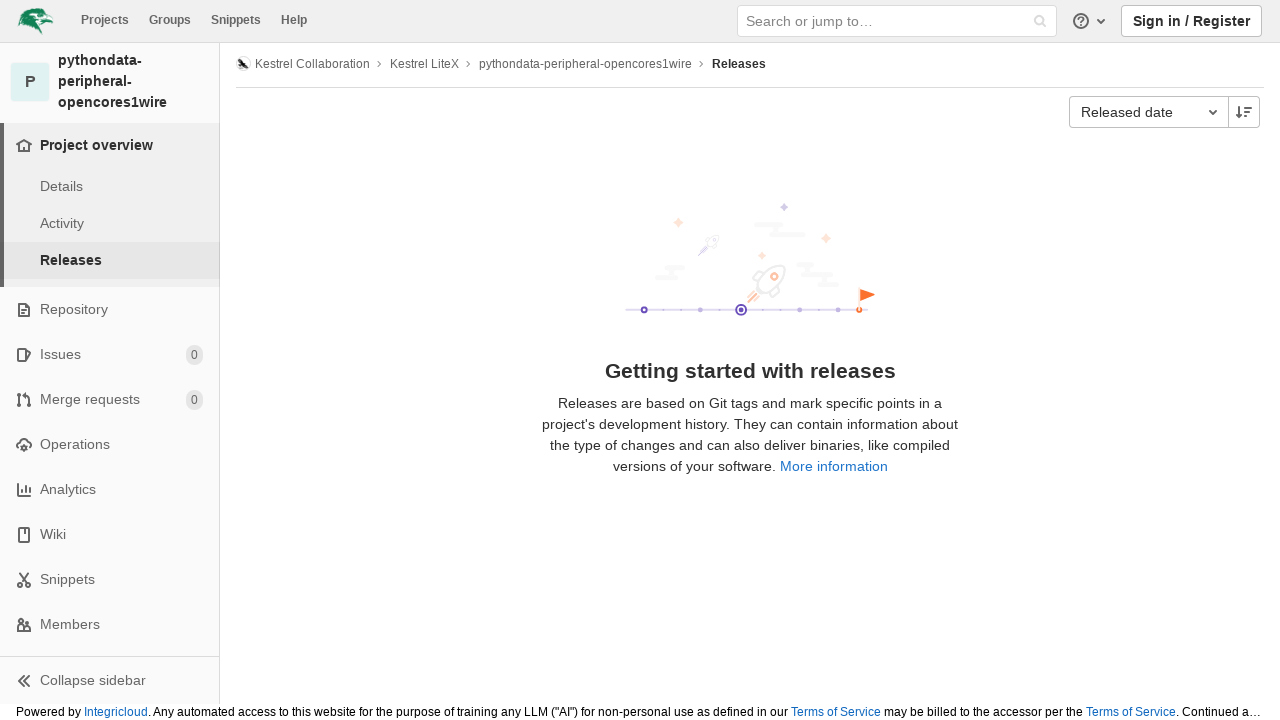

--- FILE ---
content_type: application/javascript
request_url: https://gitlab.raptorengineering.com/assets/webpack/pages.projects.releases.index.d27dd804.chunk.js
body_size: 6942
content:
(this.webpackJsonp=this.webpackJsonp||[]).push([[380],{"/wEr":function(e,t,n){"use strict";var r=n("wP8z"),i=n("s1D3");function a(e,t,n){return t in e?Object.defineProperty(e,t,{value:n,enumerable:!0,configurable:!0,writable:!0}):e[t]=n,e}function o(e,t){var n=Object.keys(e);if(Object.getOwnPropertySymbols){var r=Object.getOwnPropertySymbols(e);t&&(r=r.filter((function(t){return Object.getOwnPropertyDescriptor(e,t).enumerable}))),n.push.apply(n,r)}return n}function s(e){for(var t=1;t<arguments.length;t++){var n=null!=arguments[t]?arguments[t]:{};t%2?o(Object(n),!0).forEach((function(t){a(e,t,n[t])})):Object.getOwnPropertyDescriptors?Object.defineProperties(e,Object.getOwnPropertyDescriptors(n)):o(Object(n)).forEach((function(t){Object.defineProperty(e,t,Object.getOwnPropertyDescriptor(n,t))}))}return e}var l={functional:!0,name:"GlSortingItem",props:{active:{type:Boolean,default:!1,required:!1},href:{type:String,default:null,required:!1}},render:function(e,t){var n=t.children,a=t.data,o=t.props,l=void 0===o?{}:o,c="gl-sorting-item js-active-icon gl-flex-shrink-0 gl-mr-2 ".concat(l.active?"":"inactive gl-visibility-hidden"),u=e(i.a,{class:c,attrs:{name:"mobile-issue-close",size:16,ariaLabel:"Selected"}});return e(r.a,s(s({},a),{},{attrs:s({},l)}),[u,n])}};t.a=l},210:function(e,t,n){n("HVBj"),n("gjpc"),e.exports=n("BizI")},"7a32":function(e,t,n){"use strict";var r=n("yi8e");t.a=function(e){let{modules:t,featureFlags:n}=e;return new r.b.Store({modules:t,state:{featureFlags:n}})}},BizI:function(e,t,n){"use strict";n.r(t);var r={};n.r(r),n.d(r,"fetchReleases",(function(){return G})),n.d(r,"receiveReleasesError",(function(){return $})),n.d(r,"setSorting",(function(){return F}));var i=n("jB52"),a=n("yi8e"),o=n("dsLq"),s=n("MV2A"),l=n("4lAS"),c=n("NmEs"),u=n("/lV4"),d=n("V594"),f=n("/127");function p(e,t){var n=Object.keys(e);if(Object.getOwnPropertySymbols){var r=Object.getOwnPropertySymbols(e);t&&(r=r.filter((function(t){return Object.getOwnPropertyDescriptor(e,t).enumerable}))),n.push.apply(n,r)}return n}function g(e){for(var t=1;t<arguments.length;t++){var n=null!=arguments[t]?arguments[t]:{};t%2?p(Object(n),!0).forEach((function(t){m(e,t,n[t])})):Object.getOwnPropertyDescriptors?Object.defineProperties(e,Object.getOwnPropertyDescriptors(n)):p(Object(n)).forEach((function(t){Object.defineProperty(e,t,Object.getOwnPropertyDescriptor(n,t))}))}return e}function m(e,t,n){return t in e?Object.defineProperty(e,t,{value:n,enumerable:!0,configurable:!0,writable:!0}):e[t]=n,e}var v={name:"ReleasesPaginationGraphql",components:{GlKeysetPagination:n("lI2g").a},computed:g(g({},Object(a.f)("index",["pageInfo"])),{},{showPagination(){return this.pageInfo.hasPreviousPage||this.pageInfo.hasNextPage}}),methods:g(g({},Object(a.c)("index",["fetchReleases"])),{},{onPrev(e){Object(c.u)(Object(c.e)("?before=".concat(e))),this.fetchReleases({before:e})},onNext(e){Object(c.u)(Object(c.e)("?after=".concat(e))),this.fetchReleases({after:e})}})},h=n("tBpV"),b=Object(h.a)(v,(function(){var e=this,t=e.$createElement,n=e._self._c||t;return n("div",{staticClass:"gl-display-flex gl-justify-content-center"},[e.showPagination?n("gl-keyset-pagination",e._b({on:{prev:function(t){return e.onPrev(t)},next:function(t){return e.onNext(t)}}},"gl-keyset-pagination",e.pageInfo,!1)):e._e()],1)}),[],!1,null,null,null).exports,y=n("hZHc"),O=n("/wEr"),S=n("lBwk");function k(e,t){var n=Object.keys(e);if(Object.getOwnPropertySymbols){var r=Object.getOwnPropertySymbols(e);t&&(r=r.filter((function(t){return Object.getOwnPropertyDescriptor(e,t).enumerable}))),n.push.apply(n,r)}return n}function j(e){for(var t=1;t<arguments.length;t++){var n=null!=arguments[t]?arguments[t]:{};t%2?k(Object(n),!0).forEach((function(t){P(e,t,n[t])})):Object.getOwnPropertyDescriptors?Object.defineProperties(e,Object.getOwnPropertyDescriptors(n)):k(Object(n)).forEach((function(t){Object.defineProperty(e,t,Object.getOwnPropertyDescriptor(n,t))}))}return e}function P(e,t,n){return t in e?Object.defineProperty(e,t,{value:n,enumerable:!0,configurable:!0,writable:!0}):e[t]=n,e}var w={name:"ReleasesSort",components:{GlSorting:y.a,GlSortingItem:O.a},computed:j(j({},Object(a.f)("index",{orderBy:function(e){return e.sorting.orderBy},sort:function(e){return e.sorting.sort}})),{},{sortOptions:()=>S.i,sortText(){var e=this;return this.sortOptions.find((function(t){return t.orderBy===e.orderBy})).label},isSortAscending(){return this.sort===S.a}}),methods:j(j({},Object(a.c)("index",["setSorting"])),{},{onDirectionChange(){const e=this.isSortAscending?S.e:S.a;this.setSorting({sort:e}),this.$emit("sort:changed")},onSortItemClick(e){this.setSorting({orderBy:e}),this.$emit("sort:changed")},isActiveSortItem(e){return this.orderBy===e}})},E=Object(h.a)(w,(function(){var e=this,t=e.$createElement,n=e._self._c||t;return n("gl-sorting",{attrs:{text:e.sortText,"is-ascending":e.isSortAscending,"data-testid":"releases-sort"},on:{sortDirectionChange:e.onDirectionChange}},e._l(e.sortOptions,(function(t){return n("gl-sorting-item",{key:t.orderBy,attrs:{active:e.isActiveSortItem(t.orderBy)},on:{click:function(n){return e.onSortItemClick(t.orderBy)}}},[e._v("\n    "+e._s(t.label)+"\n  ")])})),1)}),[],!1,null,null,null).exports;function R(e,t){var n=Object.keys(e);if(Object.getOwnPropertySymbols){var r=Object.getOwnPropertySymbols(e);t&&(r=r.filter((function(t){return Object.getOwnPropertyDescriptor(e,t).enumerable}))),n.push.apply(n,r)}return n}function _(e){for(var t=1;t<arguments.length;t++){var n=null!=arguments[t]?arguments[t]:{};t%2?R(Object(n),!0).forEach((function(t){N(e,t,n[t])})):Object.getOwnPropertyDescriptors?Object.defineProperties(e,Object.getOwnPropertyDescriptors(n)):R(Object(n)).forEach((function(t){Object.defineProperty(e,t,Object.getOwnPropertyDescriptor(n,t))}))}return e}function N(e,t,n){return t in e?Object.defineProperty(e,t,{value:n,enumerable:!0,configurable:!0,writable:!0}):e[t]=n,e}var x={name:"ReleasesApp",components:{GlEmptyState:o.a,GlLink:s.a,GlButton:l.a,ReleaseBlock:d.a,ReleasesPagination:b,ReleaseSkeletonLoader:f.a,ReleasesSort:E},computed:_(_({},Object(a.f)("index",["documentationPath","illustrationPath","newReleasePath","isLoading","releases","hasError"])),{},{shouldRenderEmptyState(){return!this.releases.length&&!this.hasError&&!this.isLoading},shouldRenderSuccessState(){return this.releases.length&&!this.isLoading&&!this.hasError},emptyStateText:()=>Object(u.a)("Releases are based on Git tags and mark specific points in a project's development history. They can contain information about the type of changes and can also deliver binaries, like compiled versions of your software.")}),created(){this.fetchReleases(),window.addEventListener("popstate",this.fetchReleases)},methods:_(_({},Object(a.c)("index",{fetchReleasesStoreAction:"fetchReleases"})),{},{fetchReleases(){this.fetchReleasesStoreAction({before:Object(c.p)("before"),after:Object(c.p)("after")})}})},D=(n("PIQQ"),Object(h.a)(x,(function(){var e=this,t=e.$createElement,n=e._self._c||t;return n("div",{staticClass:"flex flex-column mt-2"},[n("div",{staticClass:"gl-align-self-end gl-mb-3"},[n("releases-sort",{staticClass:"gl-mr-2",on:{"sort:changed":e.fetchReleases}}),e._v(" "),e.newReleasePath?n("gl-button",{attrs:{href:e.newReleasePath,"aria-describedby":e.shouldRenderEmptyState&&"releases-description",category:"primary",variant:"success","data-testid":"new-release-button"}},[e._v("\n      "+e._s(e.__("New release"))+"\n    ")]):e._e()],1),e._v(" "),e.isLoading?n("release-skeleton-loader"):e.shouldRenderEmptyState?n("gl-empty-state",{attrs:{"data-testid":"empty-state",title:e.__("Getting started with releases"),"svg-path":e.illustrationPath},scopedSlots:e._u([{key:"description",fn:function(){return[n("span",{attrs:{id:"releases-description"}},[e._v("\n        "+e._s(e.emptyStateText)+"\n        "),n("gl-link",{attrs:{href:e.documentationPath,"aria-label":e.__("Releases documentation"),target:"_blank"}},[e._v("\n          "+e._s(e.__("More information"))+"\n        ")])],1)]},proxy:!0}])}):e.shouldRenderSuccessState?n("div",{attrs:{"data-testid":"success-state"}},e._l(e.releases,(function(t,r){return n("release-block",{key:r,class:{"linked-card":e.releases.length>1&&r!==e.releases.length-1},attrs:{release:t}})})),1):e._e(),e._v(" "),e.isLoading?e._e():n("releases-pagination")],1)}),[],!1,null,null,null).exports),B=n("7a32"),C=n("XRO8"),I=n("xfwW"),T=n.n(I),L=n("9+77");function A(e,t){var n=Object.keys(e);if(Object.getOwnPropertySymbols){var r=Object.getOwnPropertySymbols(e);t&&(r=r.filter((function(t){return Object.getOwnPropertyDescriptor(e,t).enumerable}))),n.push.apply(n,r)}return n}function V(e){for(var t=1;t<arguments.length;t++){var n=null!=arguments[t]?arguments[t]:{};t%2?A(Object(n),!0).forEach((function(t){q(e,t,n[t])})):Object.getOwnPropertyDescriptors?Object.defineProperties(e,Object.getOwnPropertyDescriptors(n)):A(Object(n)).forEach((function(t){Object.defineProperty(e,t,Object.getOwnPropertyDescriptor(n,t))}))}return e}function q(e,t,n){return t in e?Object.defineProperty(e,t,{value:n,enumerable:!0,configurable:!0,writable:!0}):e[t]=n,e}const G=function(e,t){let{dispatch:n,commit:r,state:i}=e,{before:a,after:o}=t;r("REQUEST_RELEASES");const{sort:s,orderBy:l}=i.sorting,c="".concat("created_at"===l?"created":l,"_").concat(s).toUpperCase();let u;if(a||o)if(a&&!o)u={last:S.g,before:a};else{if(a||!o)throw new Error("Both a `before` and an `after` parameter were provided to fetchReleases. These parameters cannot be used together.");u={first:S.g,after:o}}else u={first:S.g};L.d.query({query:T.a,variables:V({fullPath:i.projectPath,sort:c},u)}).then((function(e){const{data:t,paginationInfo:n}=Object(L.a)(e);r("RECEIVE_RELEASES_SUCCESS",{data:t,pageInfo:n})})).catch((function(){return n("receiveReleasesError")}))},$=function(e){let{commit:t}=e;t("RECEIVE_RELEASES_ERROR"),Object(C.c)(Object(u.a)("An error occurred while fetching the releases. Please try again."))},F=function(e,t){let{commit:n}=e;return n("SET_SORTING",t)};function U(e,t){var n=Object.keys(e);if(Object.getOwnPropertySymbols){var r=Object.getOwnPropertySymbols(e);t&&(r=r.filter((function(t){return Object.getOwnPropertyDescriptor(e,t).enumerable}))),n.push.apply(n,r)}return n}function M(e){for(var t=1;t<arguments.length;t++){var n=null!=arguments[t]?arguments[t]:{};t%2?U(Object(n),!0).forEach((function(t){z(e,t,n[t])})):Object.getOwnPropertyDescriptors?Object.defineProperties(e,Object.getOwnPropertyDescriptors(n)):U(Object(n)).forEach((function(t){Object.defineProperty(e,t,Object.getOwnPropertyDescriptor(n,t))}))}return e}function z(e,t,n){return t in e?Object.defineProperty(e,t,{value:n,enumerable:!0,configurable:!0,writable:!0}):e[t]=n,e}var Q={REQUEST_RELEASES(e){e.isLoading=!0},RECEIVE_RELEASES_SUCCESS(e,t){let{data:n,pageInfo:r}=t;e.hasError=!1,e.isLoading=!1,e.releases=n,e.pageInfo=r},RECEIVE_RELEASES_ERROR(e){e.isLoading=!1,e.releases=[],e.hasError=!0,e.pageInfo={}},SET_SORTING(e,t){e.sorting=M(M({},e.sorting),t)}},H=function(e){let{projectId:t,projectPath:n,documentationPath:r,illustrationPath:i,newReleasePath:a=""}=e;return{projectId:t,projectPath:n,documentationPath:r,illustrationPath:i,newReleasePath:a,isLoading:!1,hasError:!1,releases:[],pageInfo:{},sorting:{sort:S.e,orderBy:S.h}}};i.default.use(a.b);!function(){const e=document.getElementById("js-releases-page");return new i.default({el:e,store:Object(B.a)({modules:{index:(t=e.dataset,{namespaced:!0,actions:r,mutations:Q,state:H(t)})}}),render:function(e){return e(D)}});var t}()},PIQQ:function(e,t,n){"use strict";n("zijE")},VNgF:function(e,t,n){"use strict";e.exports=function(e){var t=[];return t.toString=function(){return this.map((function(t){var n=function(e,t){var n=e[1]||"",r=e[3];if(!r)return n;if(t&&"function"==typeof btoa){var i=(o=r,"/*# sourceMappingURL=data:application/json;charset=utf-8;base64,"+btoa(unescape(encodeURIComponent(JSON.stringify(o))))+" */"),a=r.sources.map((function(e){return"/*# sourceURL="+r.sourceRoot+e+" */"}));return[n].concat(a).concat([i]).join("\n")}var o;return[n].join("\n")}(t,e);return t[2]?"@media "+t[2]+"{"+n+"}":n})).join("")},t.i=function(e,n){"string"==typeof e&&(e=[[null,e,""]]);for(var r={},i=0;i<this.length;i++){var a=this[i][0];null!=a&&(r[a]=!0)}for(i=0;i<e.length;i++){var o=e[i];null!=o[0]&&r[o[0]]||(n&&!o[2]?o[2]=n:n&&(o[2]="("+o[2]+") and ("+n+")"),t.push(o))}},t}},dsLq:function(e,t,n){"use strict";var r=n("4lAS"),i=n("Pyw5"),a=n.n(i);const o={components:{GlButton:r.a},props:{title:{type:String,required:!0},svgPath:{type:String,required:!1,default:null},svgHeight:{type:Number,required:!1,default:null},description:{type:String,required:!1,default:null},primaryButtonLink:{type:String,required:!1,default:null},primaryButtonText:{type:String,required:!1,default:null},secondaryButtonLink:{type:String,required:!1,default:null},secondaryButtonText:{type:String,required:!1,default:null},compact:{type:Boolean,required:!1,default:!1}},computed:{height:function(){return this.shouldPreventImageReflow?this.svgHeight:null},shouldPreventImageReflow:function(){return Boolean(this.svgHeight)},shouldRenderPrimaryButton:function(){return Boolean(this.primaryButtonLink&&this.primaryButtonText)},shouldRenderSecondaryButton:function(){return Boolean(this.secondaryButtonLink&&this.secondaryButtonText)}}};const s=a()({render:function(){var e=this,t=e.$createElement,n=e._self._c||t;return n("section",{staticClass:"row",class:{"empty-state text-center":!e.compact}},[n("div",{class:{"col-3 d-none d-sm-block":e.compact,"col-12":!e.compact}},[e.svgPath?n("div",{staticClass:"svg-250",class:{"svg-content":!e.compact}},[n("img",{staticClass:"gl-max-w-full",attrs:{src:e.svgPath,alt:"",height:e.height}})]):e._e()]),e._v(" "),n("div",{class:e.compact?"col-sm-9":"col-12"},[n("div",{staticClass:"text-content gl-mx-auto gl-my-0",class:{"gl-p-5":!e.compact}},[n("h1",{ref:"title",class:e.compact?"h5":"h4"},[e._v(e._s(e.title))]),e._v(" "),e.description||e.$scopedSlots.description?n("p",{ref:"description"},[e._t("description",[e._v("\n          "+e._s(e.description)+"\n        ")])],2):e._e(),e._v(" "),n("div",{staticClass:"gl-display-flex gl-flex-wrap",class:{"gl-justify-content-center":!e.compact}},[e._t("actions",[e.shouldRenderPrimaryButton?n("gl-button",{staticClass:"gl-mb-3",class:e.compact?"gl-mr-3":"gl-mx-2",attrs:{variant:"confirm",href:e.primaryButtonLink}},[e._v(e._s(e.primaryButtonText))]):e._e(),e._v(" "),e.shouldRenderSecondaryButton?n("gl-button",{staticClass:"gl-mb-3 gl-mr-3",class:{"gl-mx-2!":!e.compact},attrs:{href:e.secondaryButtonLink}},[e._v(e._s(e.secondaryButtonText)+"\n          ")]):e._e()])],2)])])])},staticRenderFns:[]},void 0,o,void 0,!1,void 0,!1,void 0,void 0,void 0);t.a=s},hZHc:function(e,t,n){"use strict";var r=n("LLbv"),i=n("4lAS"),a=n("1fc5"),o=n("Yyc1"),s=n("Pyw5"),l=n.n(s);const c={name:"GlSorting",components:{GlButton:i.a,GlButtonGroup:a.a,GlDropdown:o.a},directives:{GlTooltip:r.a},props:{text:{type:String,required:!1,default:""},isAscending:{type:Boolean,required:!1,default:!1},sortDirectionToolTip:{type:String,required:!1,default:"Sort direction"},dropdownClass:{type:String,required:!1,default:""},dropdownToggleClass:{type:String,required:!1,default:""},sortDirectionToggleClass:{type:String,required:!1,default:""}},computed:{localSortDirection:function(){return this.isAscending?"sort-lowest":"sort-highest"},sortDirectionAriaLabel:function(){return this.isAscending?"Sorting Direction: Ascending":"Sorting Direction: Descending"}},methods:{toggleSortDirection:function(){var e=!this.isAscending;this.$emit("sortDirectionChange",e)}}};const u=l()({render:function(){var e=this,t=e.$createElement,n=e._self._c||t;return n("gl-button-group",{staticClass:"gl-sorting"},[n("gl-dropdown",e._b({class:e.dropdownClass,attrs:{text:e.text,category:"secondary","toggle-class":["dropdown-menu-toggle",e.dropdownToggleClass],right:""}},"gl-dropdown",e.$props,!1),[e._t("default")],2),e._v(" "),n("gl-button",{directives:[{name:"gl-tooltip",rawName:"v-gl-tooltip"}],class:["sorting-direction-button",e.sortDirectionToggleClass],attrs:{title:e.sortDirectionToolTip,icon:e.localSortDirection,"aria-label":e.sortDirectionAriaLabel},on:{click:e.toggleSortDirection}})],1)},staticRenderFns:[]},void 0,c,void 0,!1,void 0,!1,void 0,void 0,void 0);t.a=u},opWV:function(e,t,n){(e.exports=n("VNgF")(!1)).push([e.i,"\n.linked-card::after {\n  width: 1px;\n  content: ' ';\n  border: 1px solid #e5e5e5;\n  height: 17px;\n  top: 100%;\n  position: absolute;\n  left: 32px;\n}\n",""])},qic4:function(e,t,n){"use strict";function r(e,t){for(var n=[],r={},i=0;i<t.length;i++){var a=t[i],o=a[0],s={id:e+":"+i,css:a[1],media:a[2],sourceMap:a[3]};r[o]?r[o].parts.push(s):n.push(r[o]={id:o,parts:[s]})}return n}n.r(t),n.d(t,"default",(function(){return g}));var i="undefined"!=typeof document;if("undefined"!=typeof DEBUG&&DEBUG&&!i)throw new Error("vue-style-loader cannot be used in a non-browser environment. Use { target: 'node' } in your Webpack config to indicate a server-rendering environment.");var a={},o=i&&(document.head||document.getElementsByTagName("head")[0]),s=null,l=0,c=!1,u=function(){},d=null,f="data-vue-ssr-id",p="undefined"!=typeof navigator&&/msie [6-9]\b/.test(navigator.userAgent.toLowerCase());function g(e,t,n,i){c=n,d=i||{};var o=r(e,t);return m(o),function(t){for(var n=[],i=0;i<o.length;i++){var s=o[i];(l=a[s.id]).refs--,n.push(l)}t?m(o=r(e,t)):o=[];for(i=0;i<n.length;i++){var l;if(0===(l=n[i]).refs){for(var c=0;c<l.parts.length;c++)l.parts[c]();delete a[l.id]}}}}function m(e){for(var t=0;t<e.length;t++){var n=e[t],r=a[n.id];if(r){r.refs++;for(var i=0;i<r.parts.length;i++)r.parts[i](n.parts[i]);for(;i<n.parts.length;i++)r.parts.push(h(n.parts[i]));r.parts.length>n.parts.length&&(r.parts.length=n.parts.length)}else{var o=[];for(i=0;i<n.parts.length;i++)o.push(h(n.parts[i]));a[n.id]={id:n.id,refs:1,parts:o}}}}function v(){var e=document.createElement("style");return e.type="text/css",o.appendChild(e),e}function h(e){var t,n,r=document.querySelector("style["+f+'~="'+e.id+'"]');if(r){if(c)return u;r.parentNode.removeChild(r)}if(p){var i=l++;r=s||(s=v()),t=O.bind(null,r,i,!1),n=O.bind(null,r,i,!0)}else r=v(),t=S.bind(null,r),n=function(){r.parentNode.removeChild(r)};return t(e),function(r){if(r){if(r.css===e.css&&r.media===e.media&&r.sourceMap===e.sourceMap)return;t(e=r)}else n()}}var b,y=(b=[],function(e,t){return b[e]=t,b.filter(Boolean).join("\n")});function O(e,t,n,r){var i=n?"":r.css;if(e.styleSheet)e.styleSheet.cssText=y(t,i);else{var a=document.createTextNode(i),o=e.childNodes;o[t]&&e.removeChild(o[t]),o.length?e.insertBefore(a,o[t]):e.appendChild(a)}}function S(e,t){var n=t.css,r=t.media,i=t.sourceMap;if(r&&e.setAttribute("media",r),d.ssrId&&e.setAttribute(f,t.id),i&&(n+="\n/*# sourceURL="+i.sources[0]+" */",n+="\n/*# sourceMappingURL=data:application/json;base64,"+btoa(unescape(encodeURIComponent(JSON.stringify(i))))+" */"),e.styleSheet)e.styleSheet.cssText=n;else{for(;e.firstChild;)e.removeChild(e.firstChild);e.appendChild(document.createTextNode(n))}}},xfwW:function(e,t,n){var r={kind:"Document",definitions:[{kind:"OperationDefinition",operation:"query",name:{kind:"Name",value:"allReleases"},variableDefinitions:[{kind:"VariableDefinition",variable:{kind:"Variable",name:{kind:"Name",value:"fullPath"}},type:{kind:"NonNullType",type:{kind:"NamedType",name:{kind:"Name",value:"ID"}}},directives:[]},{kind:"VariableDefinition",variable:{kind:"Variable",name:{kind:"Name",value:"first"}},type:{kind:"NamedType",name:{kind:"Name",value:"Int"}},directives:[]},{kind:"VariableDefinition",variable:{kind:"Variable",name:{kind:"Name",value:"last"}},type:{kind:"NamedType",name:{kind:"Name",value:"Int"}},directives:[]},{kind:"VariableDefinition",variable:{kind:"Variable",name:{kind:"Name",value:"before"}},type:{kind:"NamedType",name:{kind:"Name",value:"String"}},directives:[]},{kind:"VariableDefinition",variable:{kind:"Variable",name:{kind:"Name",value:"after"}},type:{kind:"NamedType",name:{kind:"Name",value:"String"}},directives:[]},{kind:"VariableDefinition",variable:{kind:"Variable",name:{kind:"Name",value:"sort"}},type:{kind:"NamedType",name:{kind:"Name",value:"ReleaseSort"}},directives:[]}],directives:[],selectionSet:{kind:"SelectionSet",selections:[{kind:"Field",name:{kind:"Name",value:"project"},arguments:[{kind:"Argument",name:{kind:"Name",value:"fullPath"},value:{kind:"Variable",name:{kind:"Name",value:"fullPath"}}}],directives:[],selectionSet:{kind:"SelectionSet",selections:[{kind:"Field",name:{kind:"Name",value:"releases"},arguments:[{kind:"Argument",name:{kind:"Name",value:"first"},value:{kind:"Variable",name:{kind:"Name",value:"first"}}},{kind:"Argument",name:{kind:"Name",value:"last"},value:{kind:"Variable",name:{kind:"Name",value:"last"}}},{kind:"Argument",name:{kind:"Name",value:"before"},value:{kind:"Variable",name:{kind:"Name",value:"before"}}},{kind:"Argument",name:{kind:"Name",value:"after"},value:{kind:"Variable",name:{kind:"Name",value:"after"}}},{kind:"Argument",name:{kind:"Name",value:"sort"},value:{kind:"Variable",name:{kind:"Name",value:"sort"}}}],directives:[],selectionSet:{kind:"SelectionSet",selections:[{kind:"Field",name:{kind:"Name",value:"nodes"},arguments:[],directives:[],selectionSet:{kind:"SelectionSet",selections:[{kind:"FragmentSpread",name:{kind:"Name",value:"Release"},directives:[]}]}},{kind:"Field",name:{kind:"Name",value:"pageInfo"},arguments:[],directives:[],selectionSet:{kind:"SelectionSet",selections:[{kind:"Field",name:{kind:"Name",value:"startCursor"},arguments:[],directives:[]},{kind:"Field",name:{kind:"Name",value:"hasPreviousPage"},arguments:[],directives:[]},{kind:"Field",name:{kind:"Name",value:"hasNextPage"},arguments:[],directives:[]},{kind:"Field",name:{kind:"Name",value:"endCursor"},arguments:[],directives:[]}]}}]}}]}}]}}],loc:{start:0,end:453}};r.loc.source={body:'#import "../fragments/release.fragment.graphql"\n\nquery allReleases(\n  $fullPath: ID!\n  $first: Int\n  $last: Int\n  $before: String\n  $after: String\n  $sort: ReleaseSort\n) {\n  project(fullPath: $fullPath) {\n    releases(first: $first, last: $last, before: $before, after: $after, sort: $sort) {\n      nodes {\n        ...Release\n      }\n      pageInfo {\n        startCursor\n        hasPreviousPage\n        hasNextPage\n        endCursor\n      }\n    }\n  }\n}\n',name:"GraphQL request",locationOffset:{line:1,column:1}};var i={};r.definitions=r.definitions.concat(n("oiak").definitions.filter((function(e){if("FragmentDefinition"!==e.kind)return!0;var t=e.name.value;return!i[t]&&(i[t]=!0,!0)})));var a={};function o(e,t){for(var n=0;n<e.definitions.length;n++){var r=e.definitions[n];if(r.name&&r.name.value==t)return r}}r.definitions.forEach((function(e){if(e.name){var t=new Set;!function e(t,n){if("FragmentSpread"===t.kind)n.add(t.name.value);else if("VariableDefinition"===t.kind){var r=t.type;"NamedType"===r.kind&&n.add(r.name.value)}t.selectionSet&&t.selectionSet.selections.forEach((function(t){e(t,n)})),t.variableDefinitions&&t.variableDefinitions.forEach((function(t){e(t,n)})),t.definitions&&t.definitions.forEach((function(t){e(t,n)}))}(e,t),a[e.name.value]=t}})),e.exports=r,e.exports.allReleases=function(e,t){var n={kind:e.kind,definitions:[o(e,t)]};e.hasOwnProperty("loc")&&(n.loc=e.loc);var r=a[t]||new Set,i=new Set,s=new Set;for(r.forEach((function(e){s.add(e)}));s.size>0;){var l=s;s=new Set,l.forEach((function(e){i.has(e)||(i.add(e),(a[e]||new Set).forEach((function(e){s.add(e)})))}))}return i.forEach((function(t){var r=o(e,t);r&&n.definitions.push(r)})),n}(r,"allReleases")},zijE:function(e,t,n){var r=n("opWV");"string"==typeof r&&(r=[[e.i,r,""]]),r.locals&&(e.exports=r.locals);(0,n("qic4").default)("1ce4e85a",r,!0,{})}},[[210,1,0,6,2,3,4,5,75,73,123]]]);
//# sourceMappingURL=pages.projects.releases.index.d27dd804.chunk.js.map

--- FILE ---
content_type: application/javascript
request_url: https://gitlab.raptorengineering.com/assets/webpack/commons-pages.projects.releases.index-pages.projects.releases.show.c2ed032a.chunk.js
body_size: 24431
content:
(this.webpackJsonp=this.webpackJsonp||[]).push([[123,62,465],{"/127":function(e,t,n){"use strict";var i={name:"ReleaseSkeletonLoader",components:{GlSkeletonLoader:n("4+8U").a}},r=n("tBpV"),s=Object(r.a)(i,(function(){var e=this,t=e.$createElement,n=e._self._c||t;return n("gl-skeleton-loader",{attrs:{width:1248,height:420}},[n("path",{attrs:{d:"M 4.5 0 C 2.0156486 0 0 2.0156486 0 4.5 L 0 415.5 C 0 417.98435 2.0156486 420 4.5 420 L 1243.5 420 C 1245.9844 420 1248 417.98435 1248 415.5 L 1248 4.5 C 1248 2.0156486 1245.9844 0 1243.5 0 L 4.5 0 z M 4.5 1 L 1243.5 1 C 1245.4476 1 1247 2.5523514 1247 4.5 L 1247 415.5 C 1247 417.44765 1245.4476 419 1243.5 419 L 4.5 419 C 2.5523514 419 1 417.44765 1 415.5 L 1 4.5 C 1 2.5523514 2.5523514 1 4.5 1 z "}}),e._v(" "),n("rect",{attrs:{x:"0",y:"63.5",width:"1248",height:"1"}}),e._v(" "),n("rect",{attrs:{x:"16",y:"20",width:"293",height:"24"}}),e._v(" "),n("rect",{attrs:{x:"1207",y:"16",rx:"4",width:"32",height:"32"}}),e._v(" "),n("rect",{attrs:{x:"40",y:"121",rx:"4",width:"16",height:"16"}}),e._v(" "),n("rect",{attrs:{x:"60",y:"125",width:"116",height:"8"}}),e._v(" "),n("rect",{attrs:{x:"40",y:"145",rx:"4",width:"16",height:"16"}}),e._v(" "),n("rect",{attrs:{x:"60",y:"149",width:"132",height:"8"}}),e._v(" "),n("rect",{attrs:{x:"40",y:"169",rx:"4",width:"16",height:"16"}}),e._v(" "),n("rect",{attrs:{x:"60",y:"173",width:"140",height:"8"}}),e._v(" "),n("rect",{attrs:{x:"40",y:"193",rx:"4",width:"16",height:"16"}}),e._v(" "),n("rect",{attrs:{x:"60",y:"197",width:"112",height:"8"}}),e._v(" "),n("rect",{attrs:{x:"16",y:"228",width:"480",height:"8"}}),e._v(" "),n("rect",{attrs:{x:"16",y:"252",width:"560",height:"8"}}),e._v(" "),n("rect",{attrs:{x:"16",y:"276",width:"480",height:"8"}}),e._v(" "),n("rect",{attrs:{x:"16",y:"300",width:"560",height:"8"}}),e._v(" "),n("rect",{attrs:{x:"16",y:"324",width:"320",height:"8"}}),e._v(" "),n("rect",{attrs:{x:"0",y:"373",width:"1248",height:"1"}})])}),[],!1,null,null,null);t.a=s.exports},"3HLU":function(e,t,n){"use strict";e.exports=function(e,t){t||(t={}),"function"==typeof t&&(t={cmp:t});var n,i="boolean"==typeof t.cycles&&t.cycles,r=t.cmp&&(n=t.cmp,function(e){return function(t,i){var r={key:t,value:e[t]},s={key:i,value:e[i]};return n(r,s)}}),s=[];return function e(t){if(t&&t.toJSON&&"function"==typeof t.toJSON&&(t=t.toJSON()),void 0!==t){if("number"==typeof t)return isFinite(t)?""+t:"null";if("object"!=typeof t)return JSON.stringify(t);var n,o;if(Array.isArray(t)){for(o="[",n=0;n<t.length;n++)n&&(o+=","),o+=e(t[n])||"null";return o+"]"}if(null===t)return"null";if(-1!==s.indexOf(t)){if(i)return JSON.stringify("__cycle__");throw new TypeError("Converting circular structure to JSON")}var a=s.push(t)-1,l=Object.keys(t).sort(r&&r(t));for(o="",n=0;n<l.length;n++){var c=l[n],u=e(t[c]);u&&(o&&(o+=","),o+=JSON.stringify(c)+":"+u)}return s.splice(a,1),"{"+o+"}"}}(e)}},"3lpw":function(e,t){var n=Math.abs,i=Math.pow,r=Math.floor,s=Math.log,o=Math.LN2;e.exports={pack:function(e,t,a){var l,c,u,d=new Array(a),h=8*a-t-1,p=(1<<h)-1,f=p>>1,m=23===t?i(2,-24)-i(2,-77):0,g=e<0||0===e&&1/e<0?1:0,v=0;for((e=n(e))!=e||e===1/0?(c=e!=e?1:0,l=p):(l=r(s(e)/o),e*(u=i(2,-l))<1&&(l--,u*=2),(e+=l+f>=1?m/u:m*i(2,1-f))*u>=2&&(l++,u/=2),l+f>=p?(c=0,l=p):l+f>=1?(c=(e*u-1)*i(2,t),l+=f):(c=e*i(2,f-1)*i(2,t),l=0));t>=8;d[v++]=255&c,c/=256,t-=8);for(l=l<<t|c,h+=t;h>0;d[v++]=255&l,l/=256,h-=8);return d[--v]|=128*g,d},unpack:function(e,t){var n,r=e.length,s=8*r-t-1,o=(1<<s)-1,a=o>>1,l=s-7,c=r-1,u=e[c--],d=127&u;for(u>>=7;l>0;d=256*d+e[c],c--,l-=8);for(n=d&(1<<-l)-1,d>>=-l,l+=t;l>0;n=256*n+e[c],c--,l-=8);if(0===d)d=1-a;else{if(d===o)return n?NaN:u?-1/0:1/0;n+=i(2,t),d-=a}return(u?-1:1)*n*i(2,d-t)}}},"4DnI":function(e,t,n){"use strict";(function(e,i){var r,s=n("ruDV");r="undefined"!=typeof self?self:"undefined"!=typeof window?window:void 0!==e?e:i;var o=Object(s.a)(r);t.a=o}).call(this,n("uKge"),n("Ua1F")(e))},"5M4W":function(e,t,n){"use strict";var i=n("Tx+D"),r=n("KG2+"),s=n("FUyg"),o=function(e,t,n,a,l,c,u,d){for(var h,p=l,f=0,m=!!u&&s(u,d,3);f<a;){if(f in n){if(h=m?m(n[f],f,t):n[f],c>0&&i(h))p=o(e,t,h,r(h.length),p,c-1)-1;else{if(p>=9007199254740991)throw TypeError("Exceed the acceptable array length");e[p]=h}p++}f++}return p};e.exports=o},"5QKO":function(e,t,n){"use strict";var i=n("bOix");t.a={methods:{timeFormatted:e=>Object(i.r)().format(e),tooltipTitle:e=>Object(i.h)(e),durationTimeFormatted(e){const t=new Date(1e3*e);let n=t.getUTCHours(),i=t.getUTCMinutes(),r=t.getSeconds();return n<10&&(n="0".concat(n)),i<10&&(i="0".concat(i)),r<10&&(r="0".concat(r)),"".concat(n,":").concat(i,":").concat(r)}}}},"5v28":function(e,t,n){"use strict";n.r(t),n.d(t,"fetchPolicies",(function(){return F}));n("S26F"),n("pBsb");var i=n("gr1B"),r=n("pvem"),s=n("KeHV"),o=n("5lEE"),a=n("M/w7"),l=n("VoMd"),c=n("e0vG"),u=n("scFH"),d=n("qDEO");const h=function(){return(new Date).getTime()},p=function(e){return(h()-e)/1e3};class f{constructor(e){this.visibilityDidChange=this.visibilityDidChange.bind(this),this.connection=e,this.reconnectAttempts=0}start(){this.isRunning()||(this.startedAt=h(),delete this.stoppedAt,this.startPolling(),addEventListener("visibilitychange",this.visibilityDidChange),d.logger.log("ConnectionMonitor started. stale threshold = ".concat(this.constructor.staleThreshold," s")))}stop(){this.isRunning()&&(this.stoppedAt=h(),this.stopPolling(),removeEventListener("visibilitychange",this.visibilityDidChange),d.logger.log("ConnectionMonitor stopped"))}isRunning(){return this.startedAt&&!this.stoppedAt}recordPing(){this.pingedAt=h()}recordConnect(){this.reconnectAttempts=0,this.recordPing(),delete this.disconnectedAt,d.logger.log("ConnectionMonitor recorded connect")}recordDisconnect(){this.disconnectedAt=h(),d.logger.log("ConnectionMonitor recorded disconnect")}startPolling(){this.stopPolling(),this.poll()}stopPolling(){clearTimeout(this.pollTimeout)}poll(){var e=this;this.pollTimeout=setTimeout((function(){e.reconnectIfStale(),e.poll()}),this.getPollInterval())}getPollInterval(){const{staleThreshold:e,reconnectionBackoffRate:t}=this.constructor;return 1e3*e*(1+t)**Math.min(this.reconnectAttempts,10)*(1+(0===this.reconnectAttempts?1:t)*Math.random())}reconnectIfStale(){this.connectionIsStale()&&(d.logger.log("ConnectionMonitor detected stale connection. reconnectAttempts = ".concat(this.reconnectAttempts,", time stale = ").concat(p(this.refreshedAt)," s, stale threshold = ").concat(this.constructor.staleThreshold," s")),this.reconnectAttempts+=1,this.disconnectedRecently()?d.logger.log("ConnectionMonitor skipping reopening recent disconnect. time disconnected = ".concat(p(this.disconnectedAt)," s")):(d.logger.log("ConnectionMonitor reopening"),this.connection.reopen()))}get refreshedAt(){return this.pingedAt?this.pingedAt:this.startedAt}connectionIsStale(){return p(this.refreshedAt)>this.constructor.staleThreshold}disconnectedRecently(){return this.disconnectedAt&&p(this.disconnectedAt)<this.constructor.staleThreshold}visibilityDidChange(){var e=this;"visible"===document.visibilityState&&setTimeout((function(){!e.connectionIsStale()&&e.connection.isOpen()||(d.logger.log("ConnectionMonitor reopening stale connection on visibilitychange. visibilityState = ".concat(document.visibilityState)),e.connection.reopen())}),200)}}f.staleThreshold=6,f.reconnectionBackoffRate=.15;var m=f;const g=Object(d.createConsumer)();g.connection&&(g.connection.monitor=new m(g.connection));var v=g,b=n("WelT");class y extends s.ApolloLink{request(e){return new c.a((function(t){const n=v.subscriptions.create({channel:"GraphqlChannel",query:e.query?Object(u.a)(e.query):null,variables:e.variables,operationName:e.operationName,nonce:Object(b.a)()[0]},{received(e){e.errors?t.error(e.errors):e.result&&t.next(e.result),e.more||t.complete()}});return{unsubscribe(){n.unsubscribe()}}}))}}n("QzWB"),n("TXLM"),n("jaBk");const k=new s.ApolloLink((function(e,t){return t(e).flatMap((function(i){const{errors:r=[]}=i,s=r.find((function(e){var t;return null==e?void 0:null===(t=e.extensions)||void 0===t?void 0:t.needs_captcha_response}));if(s){const i=s.extensions.captcha_site_key,r=s.extensions.spam_log_id;return new c.a((function(s){Promise.all([n.e(52),n.e(457)]).then(n.bind(null,"aG+H")).then((function(e){let{waitForCaptchaToBeSolved:t}=e;return t(i)})).then((function(n){e.setContext({headers:{"X-GitLab-Captcha-Response":n,"X-GitLab-Spam-Log-Id":r}}),t(e).subscribe(s)})).catch((function(e){s.error(e),s.complete()}))}))}return c.a.of(i)}))}));n("Tznw"),n("6yen"),n("OeRx"),n("l/dT"),n("RqS2"),n("Zy7a"),n("cjZU"),n("OAhk"),n("X42P"),n("mHhP"),n("fn0I"),n("UB/6"),n("imhG"),n("orcL");var w=n("osXd"),_=n.n(w),x=n("VNnR"),S=n.n(x),O=n("VvTQ");const C=function(e){return _()(e,(function(e){return void 0!==e}))},j=function(){let e=arguments.length>0&&void 0!==arguments[0]?arguments[0]:{},t=arguments.length>1&&void 0!==arguments[1]?arguments[1]:{};return S()(C(e),C(t))};class A extends s.ApolloLink{constructor(){var e;super(),this.startupCalls=new Map,this.parseStartupCalls((null===(e=window.gl)||void 0===e?void 0:e.startup_graphql_calls)||[])}parseStartupCalls(e){var t=this;e.forEach((function(e){var n,i,r,s;const{query:o,variables:a,fetchCall:l}=e,c=null===(n=Object(O.a)(o))||void 0===n?void 0:null===(i=n.definitions)||void 0===i?void 0:null===(r=i.find((function(e){return"OperationDefinition"===e.kind})))||void 0===r?void 0:null===(s=r.name)||void 0===s?void 0:s.value;c&&t.startupCalls.set(c,{variables:a,fetchCall:l})}))}disable(){this.request=A.noopRequest,this.startupCalls=null}request(e,t){if(this.startupCalls&&0===this.startupCalls.size)return this.disable(),t(e);const{operationName:n}=e;if(!this.startupCalls.has(n))return t(e);const{variables:i,fetchCall:r}=this.startupCalls.get(n);return this.startupCalls.delete(n),j(i,e.variables)?new c.a((function(n){r.then((function(t){if(!t.ok)throw new Error("fetchCall failed");return e.setContext({response:t}),t.json()})).then((function(e){if(e&&(e.errors||!e.data))throw new Error("Received GraphQL error");n.next(e),n.complete()})).catch((function(){t(e).subscribe({next:function(e){n.next(e)},error:function(e){n.error(e)},complete:n.complete.bind(n)})}))})):t(e)}}var P,N,R;R=function(e,t){return t(e)},(N="noopRequest")in(P=A)?Object.defineProperty(P,N,{value:R,enumerable:!0,configurable:!0,writable:!0}):P[N]=R;var E=n("Qhxq"),T=n("hamy");function L(e,t){var n=Object.keys(e);if(Object.getOwnPropertySymbols){var i=Object.getOwnPropertySymbols(e);t&&(i=i.filter((function(t){return Object.getOwnPropertyDescriptor(e,t).enumerable}))),n.push.apply(n,i)}return n}function M(e){for(var t=1;t<arguments.length;t++){var n=null!=arguments[t]?arguments[t]:{};t%2?L(Object(n),!0).forEach((function(t){q(e,t,n[t])})):Object.getOwnPropertyDescriptors?Object.defineProperties(e,Object.getOwnPropertyDescriptors(n)):L(Object(n)).forEach((function(t){Object.defineProperty(e,t,Object.getOwnPropertyDescriptor(n,t))}))}return e}function q(e,t,n){return t in e?Object.defineProperty(e,t,{value:n,enumerable:!0,configurable:!0,writable:!0}):e[t]=n,e}const F={CACHE_FIRST:"cache-first",CACHE_AND_NETWORK:"cache-and-network",NETWORK_ONLY:"network-only",NO_CACHE:"no-cache",CACHE_ONLY:"cache-only"};t.default=function(){let e=arguments.length>0&&void 0!==arguments[0]?arguments[0]:{},t=arguments.length>1&&void 0!==arguments[1]?arguments[1]:{};const{assumeImmutableResults:n,baseUrl:c,batchMax:u=10,cacheConfig:d,fetchPolicy:h=F.CACHE_FIRST,typeDefs:p,path:f="/api/graphql",useGet:m=!1}=t;let g="".concat(gon.relative_url_root||"").concat(f);c&&(g="".concat(c).concat(g).replace(/\/{3,}/g,"/"));const v={uri:g,headers:{[E.a.headerKey]:E.a.token},credentials:"same-origin",batchMax:u},b=new s.ApolloLink((function(e,t){return window.pendingApolloRequests=window.pendingApolloRequests||0,window.pendingApolloRequests+=1,t(e).map((function(e){return window.pendingApolloRequests-=1,e}))})),w=s.ApolloLink.split((function(e){return e.getContext().hasUpload||e.getContext().isSingleRequest}),Object(l.createUploadLink)(v),m?Object(a.a)(v):new o.a(v)),_=new s.ApolloLink((function(e,t){return t(e).map((function(t){const n=e.getContext().response;return T.a.interceptor&&T.a.interceptor({config:{url:n.url},headers:{"x-request-id":n.headers.get("x-request-id"),"x-gitlab-from-cache":n.headers.get("x-gitlab-from-cache")}}),t}))})),x=function(e){let{query:{definitions:t}}=e;return t.some((function(e){let{kind:t,operation:n}=e;return"OperationDefinition"===t&&"subscription"===n}))},S=s.ApolloLink.split(x,new y,s.ApolloLink.from([b,_,new A,k,w]));return new r.a({typeDefs:p,link:S,cache:new i.a(M(M({},d),{},{freezeResults:n})),resolvers:e,assumeImmutableResults:n,defaultOptions:{query:{fetchPolicy:h}}})}},"6Qh7":function(e,t,n){"use strict";var i=n("kd5c"),r=n("jl4x"),s=n("EPOx"),o=n("xEpy"),a=n("zaKd"),l=n("QmHw"),c=n("95WW"),u=n("u67S"),d=n("KG2+"),h=n("z2vN"),p=n("3lpw"),f=n("QDZz"),m=n("YAPA"),g=n("3fnk").f,v=n("OhKz").f,b=n("AeaF"),y=n("lcml"),k=n("dPRI"),w=k.get,_=k.set,x=i.ArrayBuffer,S=x,O=i.DataView,C=O&&O.prototype,j=Object.prototype,A=i.RangeError,P=p.pack,N=p.unpack,R=function(e){return[255&e]},E=function(e){return[255&e,e>>8&255]},T=function(e){return[255&e,e>>8&255,e>>16&255,e>>24&255]},L=function(e){return e[3]<<24|e[2]<<16|e[1]<<8|e[0]},M=function(e){return P(e,23,4)},q=function(e){return P(e,52,8)},F=function(e,t){v(e.prototype,t,{get:function(){return w(this)[t]}})},I=function(e,t,n,i){var r=h(n),s=w(e);if(r+t>s.byteLength)throw A("Wrong index");var o=w(s.buffer).bytes,a=r+s.byteOffset,l=o.slice(a,a+t);return i?l:l.reverse()},B=function(e,t,n,i,r,s){var o=h(n),a=w(e);if(o+t>a.byteLength)throw A("Wrong index");for(var l=w(a.buffer).bytes,c=o+a.byteOffset,u=i(+r),d=0;d<t;d++)l[c+d]=u[s?d:t-d-1]};if(s){if(!l((function(){x(1)}))||!l((function(){new x(-1)}))||l((function(){return new x,new x(1.5),new x(NaN),"ArrayBuffer"!=x.name}))){for(var D,U=(S=function(e){return c(this,S),new x(h(e))}).prototype=x.prototype,V=g(x),G=0;V.length>G;)(D=V[G++])in S||o(S,D,x[D]);U.constructor=S}m&&f(C)!==j&&m(C,j);var z=new O(new S(2)),$=C.setInt8;z.setInt8(0,2147483648),z.setInt8(1,2147483649),!z.getInt8(0)&&z.getInt8(1)||a(C,{setInt8:function(e,t){$.call(this,e,t<<24>>24)},setUint8:function(e,t){$.call(this,e,t<<24>>24)}},{unsafe:!0})}else S=function(e){c(this,S,"ArrayBuffer");var t=h(e);_(this,{bytes:b.call(new Array(t),0),byteLength:t}),r||(this.byteLength=t)},O=function(e,t,n){c(this,O,"DataView"),c(e,S,"DataView");var i=w(e).byteLength,s=u(t);if(s<0||s>i)throw A("Wrong offset");if(s+(n=void 0===n?i-s:d(n))>i)throw A("Wrong length");_(this,{buffer:e,byteLength:n,byteOffset:s}),r||(this.buffer=e,this.byteLength=n,this.byteOffset=s)},r&&(F(S,"byteLength"),F(O,"buffer"),F(O,"byteLength"),F(O,"byteOffset")),a(O.prototype,{getInt8:function(e){return I(this,1,e)[0]<<24>>24},getUint8:function(e){return I(this,1,e)[0]},getInt16:function(e){var t=I(this,2,e,arguments.length>1?arguments[1]:void 0);return(t[1]<<8|t[0])<<16>>16},getUint16:function(e){var t=I(this,2,e,arguments.length>1?arguments[1]:void 0);return t[1]<<8|t[0]},getInt32:function(e){return L(I(this,4,e,arguments.length>1?arguments[1]:void 0))},getUint32:function(e){return L(I(this,4,e,arguments.length>1?arguments[1]:void 0))>>>0},getFloat32:function(e){return N(I(this,4,e,arguments.length>1?arguments[1]:void 0),23)},getFloat64:function(e){return N(I(this,8,e,arguments.length>1?arguments[1]:void 0),52)},setInt8:function(e,t){B(this,1,e,R,t)},setUint8:function(e,t){B(this,1,e,R,t)},setInt16:function(e,t){B(this,2,e,E,t,arguments.length>2?arguments[2]:void 0)},setUint16:function(e,t){B(this,2,e,E,t,arguments.length>2?arguments[2]:void 0)},setInt32:function(e,t){B(this,4,e,T,t,arguments.length>2?arguments[2]:void 0)},setUint32:function(e,t){B(this,4,e,T,t,arguments.length>2?arguments[2]:void 0)},setFloat32:function(e,t){B(this,4,e,M,t,arguments.length>2?arguments[2]:void 0)},setFloat64:function(e,t){B(this,8,e,q,t,arguments.length>2?arguments[2]:void 0)}});y(S,"ArrayBuffer"),y(O,"DataView"),e.exports={ArrayBuffer:S,DataView:O}},"9RX+":function(e,t){e.exports=function(e){return e!=e}},AWXn:function(e,t,n){"use strict";n.d(t,"a",(function(){return a}));var i=Object.prototype,r=i.toString,s=i.hasOwnProperty,o=new Map;function a(e,t){try{return function e(t,n){if(t===n)return!0;var i=r.call(t);var o=r.call(n);if(i!==o)return!1;switch(i){case"[object Array]":if(t.length!==n.length)return!1;case"[object Object]":if(l(t,n))return!0;var a=Object.keys(t),c=Object.keys(n),u=a.length;if(u!==c.length)return!1;for(var d=0;d<u;++d)if(!s.call(n,a[d]))return!1;for(d=0;d<u;++d){var h=a[d];if(!e(t[h],n[h]))return!1}return!0;case"[object Error]":return t.name===n.name&&t.message===n.message;case"[object Number]":if(t!=t)return n!=n;case"[object Boolean]":case"[object Date]":return+t==+n;case"[object RegExp]":case"[object String]":return t==""+n;case"[object Map]":case"[object Set]":if(t.size!==n.size)return!1;if(l(t,n))return!0;for(var p=t.entries(),f="[object Map]"===i;;){var m=p.next();if(m.done)break;var g=m.value,v=g[0],b=g[1];if(!n.has(v))return!1;if(f&&!e(b,n.get(v)))return!1}return!0}return!1}(e,t)}finally{o.clear()}}function l(e,t){var n=o.get(e);if(n){if(n.has(t))return!0}else o.set(e,n=new Set);return n.add(t),!1}},AeaF:function(e,t,n){"use strict";var i=n("/EoU"),r=n("ljdl"),s=n("KG2+");e.exports=function(e){for(var t=i(this),n=s(t.length),o=arguments.length,a=r(o>1?arguments[1]:void 0,n),l=o>2?arguments[2]:void 0,c=void 0===l?n:r(l,n);c>a;)t[a++]=e;return t}},C0ry:function(e,t,n){"use strict";var i=n("ZfjD"),r=n("QmHw"),s=n("6Qh7"),o=n("70tN"),a=n("ljdl"),l=n("KG2+"),c=n("eclS"),u=s.ArrayBuffer,d=s.DataView,h=u.prototype.slice;i({target:"ArrayBuffer",proto:!0,unsafe:!0,forced:r((function(){return!new u(2).slice(1,void 0).byteLength}))},{slice:function(e,t){if(void 0!==h&&void 0===t)return h.call(o(this),e);for(var n=o(this).byteLength,i=a(e,n),r=a(void 0===t?n:t,n),s=new(c(this,u))(l(r-i)),p=new d(this),f=new d(s),m=0;i<r;)f.setUint8(m++,p.getUint8(i++));return s}})},EPOx:function(e,t){e.exports="undefined"!=typeof ArrayBuffer&&"undefined"!=typeof DataView},GY8p:function(e,t){e.exports=function(e,t,n){for(var i=-1,r=null==e?0:e.length;++i<r;)if(n(t,e[i]))return!0;return!1}},GkdJ:function(e,t,n){"use strict";(function(e){n.d(t,"a",(function(){return a})),n.d(t,"b",(function(){return l}));var i=n("UNrv"),r="Invariant Violation",s=Object.setPrototypeOf,o=void 0===s?function(e,t){return e.__proto__=t,e}:s,a=function(e){function t(n){void 0===n&&(n=r);var i=e.call(this,"number"==typeof n?r+": "+n+" (see https://github.com/apollographql/invariant-packages)":n)||this;return i.framesToPop=1,i.name=r,o(i,t.prototype),i}return Object(i.c)(t,e),t}(Error);function l(e,t){if(!e)throw new a(t)}function c(e){return function(){return console[e].apply(console,arguments)}}!function(e){e.warn=c("warn"),e.error=c("error")}(l||(l={}));var u={env:{}};if("object"==typeof e)u=e;else try{Function("stub","process = stub")(u)}catch(e){}}).call(this,n("TzVV"))},HJBN:function(e,t,n){var i=n("TTsI"),r=n("4ips"),s=n("Opi0"),o=n("QFSp"),a=s((function(e,t){return o(e)?i(e,r(t,1,o,!0)):[]}));e.exports=a},I88U:function(e,t,n){"use strict";var i=n("Mco4");e.exports=function(e){return"undefined"!=typeof File&&e instanceof File||"undefined"!=typeof Blob&&e instanceof Blob||e instanceof i}},"J6+Z":function(e,t,n){"use strict";var i=n("0zRR"),r=n("/Szx"),s=n("t8l0"),o=n("EQ0+"),a=n("rPnh"),l=n("BrvI"),c=n("9aS3"),u=n("Ddgg"),d=n("bvam"),h=r.a.extend({name:i.nb,mixins:[o.a],inject:{bvProgress:{default:function(){return{}}}},props:{value:{type:[Number,String],default:0},label:{type:String},labelHtml:{type:String},max:{type:[Number,String],default:null},precision:{type:[Number,String],default:null},variant:{type:String,default:function(){return Object(s.b)(i.nb,"variant")}},striped:{type:Boolean,default:null},animated:{type:Boolean,default:null},showProgress:{type:Boolean,default:null},showValue:{type:Boolean,default:null}},computed:{progressBarClasses:function(){return[this.computedVariant?"bg-".concat(this.computedVariant):"",this.computedStriped||this.computedAnimated?"progress-bar-striped":"",this.computedAnimated?"progress-bar-animated":""]},progressBarStyles:function(){return{width:this.computedValue/this.computedMax*100+"%"}},computedValue:function(){return Object(u.b)(this.value,0)},computedMax:function(){var e=Object(u.b)(this.max)||Object(u.b)(this.bvProgress.max,0);return e>0?e:100},computedPrecision:function(){return Object(c.b)(Object(u.c)(this.precision,Object(u.c)(this.bvProgress.precision,0)),0)},computedProgress:function(){var e=this.computedPrecision,t=Object(c.d)(10,e);return Object(u.a)(100*t*this.computedValue/this.computedMax/t,e)},computedVariant:function(){return this.variant||this.bvProgress.variant},computedStriped:function(){return Object(l.b)(this.striped)?this.striped:this.bvProgress.striped||!1},computedAnimated:function(){return Object(l.b)(this.animated)?this.animated:this.bvProgress.animated||!1},computedShowProgress:function(){return Object(l.b)(this.showProgress)?this.showProgress:this.bvProgress.showProgress||!1},computedShowValue:function(){return Object(l.b)(this.showValue)?this.showValue:this.bvProgress.showValue||!1}},render:function(e){var t,n=this.label,i=this.labelHtml,r=this.computedValue,s=this.computedPrecision,o={};return this.hasNormalizedSlot()?t=this.normalizeSlot():n||i?o=Object(a.a)(i,n):this.computedShowProgress?t=this.computedProgress:this.computedShowValue&&(t=Object(u.a)(r,s)),e("div",{staticClass:"progress-bar",class:this.progressBarClasses,style:this.progressBarStyles,attrs:{role:"progressbar","aria-valuemin":"0","aria-valuemax":Object(d.e)(this.computedMax),"aria-valuenow":Object(u.a)(r,s)},domProps:o},t)}}),p=r.a.extend({name:i.mb,mixins:[o.a],provide:function(){return{bvProgress:this}},props:{variant:{type:String,default:function(){return Object(s.b)(i.mb,"variant")}},striped:{type:Boolean,default:!1},animated:{type:Boolean,default:!1},height:{type:String},precision:{type:[Number,String],default:0},showProgress:{type:Boolean,default:!1},showValue:{type:Boolean,default:!1},max:{type:[Number,String],default:100},value:{type:[Number,String],default:0}},computed:{progressHeight:function(){return{height:this.height||null}}},render:function(e){var t=this.normalizeSlot();return t||(t=e(h,{props:{value:this.value,max:this.max,precision:this.precision,variant:this.variant,animated:this.animated,striped:this.striped,showProgress:this.showProgress,showValue:this.showValue}})),e("div",{class:["progress"],style:this.progressHeight},[t])}}),f=n("Pyw5");const m={components:{BProgress:p}};const g=n.n(f)()({render:function(){var e=this.$createElement;return(this._self._c||e)("b-progress",this._b({},"b-progress",this.$attrs,!1))},staticRenderFns:[]},void 0,m,void 0,!1,void 0,!1,void 0,void 0,void 0);t.a=g},LLbv:function(e,t,n){"use strict";n.d(t,"a",(function(){return R}));var i=n("0zRR"),r=n("EGUT"),s=n("qTlp"),o=n("NSGy"),a=n("TjC/"),l=n("t8l0"),c=n("EGlP"),u=n("BrvI"),d=n("Ddgg"),h=n("7bmO"),p=n("RhHz");function f(e,t){var n=Object.keys(e);if(Object.getOwnPropertySymbols){var i=Object.getOwnPropertySymbols(e);t&&(i=i.filter((function(t){return Object.getOwnPropertyDescriptor(e,t).enumerable}))),n.push.apply(n,i)}return n}function m(e){for(var t=1;t<arguments.length;t++){var n=null!=arguments[t]?arguments[t]:{};t%2?f(Object(n),!0).forEach((function(t){g(e,t,n[t])})):Object.getOwnPropertyDescriptors?Object.defineProperties(e,Object.getOwnPropertyDescriptors(n)):f(Object(n)).forEach((function(t){Object.defineProperty(e,t,Object.getOwnPropertyDescriptor(n,t))}))}return e}function g(e,t,n){return t in e?Object.defineProperty(e,t,{value:n,enumerable:!0,configurable:!0,writable:!0}):e[t]=n,e}var v="__BV_Tooltip__",b={focus:!0,hover:!0,click:!0,blur:!0,manual:!0},y=/^html$/i,k=/^noninteractive$/i,w=/^nofade$/i,_=/^(auto|top(left|right)?|bottom(left|right)?|left(top|bottom)?|right(top|bottom)?)$/i,x=/^(window|viewport|scrollParent)$/i,S=/^d\d+$/i,O=/^ds\d+$/i,C=/^dh\d+$/i,j=/^o-?\d+$/i,A=/^v-.+$/i,P=/\s+/,N=function(e,t,n){if(c.g){var f=function(e,t){var n={title:void 0,trigger:"",placement:"top",fallbackPlacement:"flip",container:!1,animation:!0,offset:0,id:null,html:!1,interactive:!0,disabled:!1,delay:Object(l.b)(i.Eb,"delay"),boundary:String(Object(l.b)(i.Eb,"boundary")),boundaryPadding:Object(d.c)(Object(l.b)(i.Eb,"boundaryPadding"),0),variant:Object(l.b)(i.Eb,"variant"),customClass:Object(l.b)(i.Eb,"customClass")};if(Object(u.l)(e.value)||Object(u.g)(e.value)?n.title=e.value:Object(u.e)(e.value)?n.title=e.value:Object(u.i)(e.value)&&(n=m(m({},n),e.value)),Object(u.m)(n.title)){var r=t.data||{};n.title=r.attrs&&!Object(u.n)(r.attrs.title)?r.attrs.title:void 0}Object(u.i)(n.delay)||(n.delay={show:Object(d.c)(n.delay,0),hide:Object(d.c)(n.delay,0)}),e.arg&&(n.container="#".concat(e.arg)),Object(h.i)(e.modifiers).forEach((function(e){if(y.test(e))n.html=!0;else if(k.test(e))n.interactive=!1;else if(w.test(e))n.animation=!1;else if(_.test(e))n.placement=e;else if(x.test(e))e="scrollparent"===e?"scrollParent":e,n.boundary=e;else if(S.test(e)){var t=Object(d.c)(e.slice(1),0);n.delay.show=t,n.delay.hide=t}else O.test(e)?n.delay.show=Object(d.c)(e.slice(2),0):C.test(e)?n.delay.hide=Object(d.c)(e.slice(2),0):j.test(e)?n.offset=Object(d.c)(e.slice(1),0):A.test(e)&&(n.variant=e.slice(2)||null)}));var o={};return Object(a.b)(n.trigger||"").filter(s.a).join(" ").trim().toLowerCase().split(P).forEach((function(e){b[e]&&(o[e]=!0)})),Object(h.i)(e.modifiers).forEach((function(e){e=e.toLowerCase(),b[e]&&(o[e]=!0)})),n.trigger=Object(h.i)(o).join(" "),"blur"===n.trigger&&(n.trigger="focus"),n.trigger||(n.trigger="hover focus"),n}(t,n);if(!e[v]){var g=n.context;e[v]=new p.a({parent:g,_scopeId:Object(r.a)(g,void 0)}),e[v].__bv_prev_data__={},e[v].$on("show",(function(){Object(u.e)(f.title)&&e[v].updateData({title:f.title(e)})}))}var N={title:f.title,triggers:f.trigger,placement:f.placement,fallbackPlacement:f.fallbackPlacement,variant:f.variant,customClass:f.customClass,container:f.container,boundary:f.boundary,delay:f.delay,offset:f.offset,noFade:!f.animation,id:f.id,interactive:f.interactive,disabled:f.disabled,html:f.html},R=e[v].__bv_prev_data__;if(e[v].__bv_prev_data__=N,!Object(o.a)(N,R)){var E={target:e};Object(h.i)(N).forEach((function(t){N[t]!==R[t]&&(E[t]="title"===t&&Object(u.e)(N[t])?N[t](e):N[t])})),e[v].updateData(E)}}},R={bind:function(e,t,n){N(e,t,n)},componentUpdated:function(e,t,n){n.context.$nextTick((function(){N(e,t,n)}))},unbind:function(e){!function(e){e[v]&&(e[v].$destroy(),e[v]=null),delete e[v]}(e)}}},Mco4:function(e,t,n){"use strict";e.exports=function(e){var t=e.uri,n=e.name,i=e.type;this.uri=t,this.name=n,this.type=i}},MosW:function(e,t,n){"use strict";n.r(t);var i=n("Mco4"),r=n.n(i);n.d(t,"ReactNativeFile",(function(){return r.a}));var s=n("gely"),o=n.n(s);n.d(t,"extractFiles",(function(){return o.a}));var a=n("I88U"),l=n.n(a);n.d(t,"isExtractableFile",(function(){return l.a}))},P9pc:function(e,t){e.exports=function(e,t,n){for(var i=n-1,r=e.length;++i<r;)if(e[i]===t)return i;return-1}},QFSp:function(e,t,n){var i=n("20jF"),r=n("QA6A");e.exports=function(e){return r(e)&&i(e)}},QPeP:function(e,t,n){var i=n("q+Dt");e.exports=function(e,t){return!!(null==e?0:e.length)&&i(e,t,0)>-1}},QzWB:function(e,t,n){"use strict";var i=n("ZfjD"),r=n("5M4W"),s=n("/EoU"),o=n("KG2+"),a=n("AgLN"),l=n("yqOl");i({target:"Array",proto:!0},{flatMap:function(e){var t,n=s(this),i=o(n.length);return a(e),(t=l(n,0)).length=r(t,n,n,i,0,1,e,arguments.length>1?arguments[1]:void 0),t}})},TTsI:function(e,t,n){var i=n("4O6w"),r=n("QPeP"),s=n("GY8p"),o=n("90g9"),a=n("wJPF"),l=n("5PFN"),c=200;e.exports=function(e,t,n,u){var d=-1,h=r,p=!0,f=e.length,m=[],g=t.length;if(!f)return m;n&&(t=o(t,a(n))),u?(h=s,p=!1):t.length>=c&&(h=l,p=!1,t=new i(t));e:for(;++d<f;){var v=e[d],b=null==n?v:n(v);if(v=u||0!==v?v:0,p&&b==b){for(var y=g;y--;)if(t[y]===b)continue e;m.push(v)}else h(t,b,u)||m.push(v)}return m}},TXLM:function(e,t,n){n("x5C5")("flatMap")},"Tx+D":function(e,t,n){var i=n("WmU+");e.exports=Array.isArray||function(e){return"Array"==i(e)}},V594:function(e,t,n){"use strict";var i=n("Q33P"),r=n.n(i),s=n("EmJ/"),o=n.n(s),a=n("NmEs"),l=n("0AwG"),c=n("3twG"),u=n("sHIo"),d=(n("EJYk"),n("pBsb"),n("orcL"),n("MV2A")),h=n("s1D3"),p=n("LLbv"),f=n("a+C/"),m=n.n(f),g=n("bOix"),v=n("/lV4"),b=n("rK/1"),y=n("4lAS"),k={name:"ExpandButton",components:{GlButton:y.a},data:()=>({isCollapsed:!0}),computed:{ariaLabel:()=>Object(v.a)("Click to expand text")},destroyed(){this.isCollapsed=!0},methods:{onClick(){this.isCollapsed=!this.isCollapsed}}},w=n("tBpV"),_=Object(w.a)(k,(function(){var e=this,t=e.$createElement,n=e._self._c||t;return n("span",[n("gl-button",{directives:[{name:"show",rawName:"v-show",value:e.isCollapsed,expression:"isCollapsed"}],staticClass:"js-text-expander-prepend text-expander btn-blank",attrs:{"aria-label":e.ariaLabel,type:"button",icon:"ellipsis_h"},on:{click:e.onClick}}),e._v(" "),e.isCollapsed?n("span",[e._t("short")],2):e._e(),e._v(" "),e.isCollapsed?e._e():n("span",[e._t("expanded")],2),e._v(" "),n("gl-button",{directives:[{name:"show",rawName:"v-show",value:!e.isCollapsed,expression:"!isCollapsed"}],staticClass:"js-text-expander-append text-expander btn-blank",attrs:{"aria-label":e.ariaLabel,type:"button",icon:"ellipsis_h"},on:{click:e.onClick}})],1)}),[],!1,null,null,null).exports,x={name:"EvidenceBlock",components:{ClipboardButton:b.a,ExpandButton:_,GlLink:d.a,GlIcon:h.a},directives:{GlTooltip:p.a},props:{release:{type:Object,required:!0}},computed:{evidences(){return this.release.evidences}},methods:{evidenceTitle(e){const[t,n,i]=this.release.evidences[e].filepath.split("/").slice(-3);return Object(v.f)(Object(v.a)("%{tag}-%{evidence}-%{filename}"),{tag:t,evidence:n,filename:i})},evidenceUrl(e){return this.release.evidences[e].filepath},sha(e){return this.release.evidences[e].sha},shortSha(e){return Object(l.u)(this.release.evidences[e].sha)},collectedAt(e){return m()(this.release.evidences[e].collectedAt,"mmmm dS, yyyy, h:MM TT")},timeSummary(e){const{format:t}=Object(g.r)();return Object(v.f)(Object(v.a)(" Collected %{time}"),{time:t(this.release.evidences[e].collectedAt)})}}},S=Object(w.a)(x,(function(){var e=this,t=e.$createElement,n=e._self._c||t;return n("div",[n("div",{staticClass:"card-text gl-mt-3"},[n("b",[e._v(e._s(e.__("Evidence collection")))])]),e._v(" "),e._l(e.evidences,(function(t,i){return n("div",{key:e.evidenceTitle(i),staticClass:"mb-2"},[n("div",{staticClass:"d-flex align-items-center"},[n("gl-link",{directives:[{name:"gl-tooltip",rawName:"v-gl-tooltip"}],staticClass:"d-flex align-items-center monospace",attrs:{title:e.__("Download evidence JSON"),download:e.evidenceTitle(i),href:e.evidenceUrl(i)}},[n("gl-icon",{staticClass:"align-middle gl-mr-3",attrs:{name:"review-list"}}),e._v(" "),n("span",[e._v(e._s(e.evidenceTitle(i)))])],1),e._v(" "),n("expand-button",{scopedSlots:e._u([{key:"short",fn:function(){return[n("span",{staticClass:"js-short monospace"},[e._v(e._s(e.shortSha(i)))])]},proxy:!0},{key:"expanded",fn:function(){return[n("span",{staticClass:"js-expanded monospace gl-pl-2"},[e._v(e._s(e.sha(i)))])]},proxy:!0}],null,!0)}),e._v(" "),n("clipboard-button",{attrs:{title:e.__("Copy evidence SHA"),text:e.sha(i),category:"tertiary"}})],1),e._v(" "),n("div",{staticClass:"d-flex align-items-center text-muted"},[n("gl-icon",{directives:[{name:"gl-tooltip",rawName:"v-gl-tooltip"}],staticClass:"align-middle gl-mr-3",attrs:{name:"clock",title:e.collectedAt(i)}}),e._v(" "),n("span",[e._v(e._s(e.timeSummary(i)))])],1)])}))],2)}),[],!1,null,null,null).exports,O=n("B42D"),C=n.n(O),j=n("HJBN"),A=n.n(j),P=n("aOF2"),N=n("Lzak"),R=n("lBwk"),E={name:"ReleaseBlockAssets",components:{GlLink:d.a,GlButton:y.a,GlCollapse:P.a,GlIcon:h.a,GlBadge:N.a},directives:{GlTooltip:p.a},props:{assets:{type:Object,required:!0}},data:()=>({isAssetsExpanded:!0}),computed:{imageLinks(){return this.linksForType(R.b.IMAGE)},packageLinks(){return this.linksForType(R.b.PACKAGE)},runbookLinks(){return this.linksForType(R.b.RUNBOOK)},otherLinks(){return A()(this.assets.links,[...this.imageLinks,...this.packageLinks,...this.runbookLinks])},sections(){return[{links:C()(this.assets,"sources",[]).map((function(e){return{url:e.url,name:Object(v.f)(Object(v.a)("Source code (%{fileExtension})"),{fileExtension:e.format})}})),iconName:"doc-code"},{title:Object(v.e)("ReleaseAssetLinkType|Images"),links:this.imageLinks,iconName:"container-image"},{title:Object(v.e)("ReleaseAssetLinkType|Packages"),links:this.packageLinks,iconName:"package"},{title:Object(v.e)("ReleaseAssetLinkType|Runbooks"),links:this.runbookLinks,iconName:"book"},{title:Object(v.e)("ReleaseAssetLinkType|Other"),links:this.otherLinks,iconName:"link"}].filter((function(e){return e.links.length>0}))}},methods:{toggleAssetsExpansion(){this.isAssetsExpanded=!this.isAssetsExpanded},linksForType(e){return this.assets.links.filter((function(t){return t.linkType===e}))}},externalLinkTooltipText:Object(v.a)("This link points to external content")},T=Object(w.a)(E,(function(){var e=this,t=e.$createElement,n=e._self._c||t;return n("div",{staticClass:"card-text gl-mt-3"},[n("gl-button",{staticClass:"gl-font-weight-bold",attrs:{"data-testid":"accordion-button",variant:"link"},on:{click:e.toggleAssetsExpansion}},[n("gl-icon",{staticClass:"gl-transition-medium",class:{"gl-rotate-90":e.isAssetsExpanded},attrs:{name:"chevron-right"}}),e._v("\n    "+e._s(e.__("Assets"))+"\n    "),n("gl-badge",{staticClass:"gl-display-inline-block",attrs:{size:"sm",variant:"neutral"}},[e._v(e._s(e.assets.count))])],1),e._v(" "),n("gl-collapse",{model:{value:e.isAssetsExpanded,callback:function(t){e.isAssetsExpanded=t},expression:"isAssetsExpanded"}},[n("div",{staticClass:"gl-pl-6 gl-pt-3 js-assets-list"},[e._l(e.sections,(function(t,i){return[t.title?n("h5",{key:"section-header-"+i,staticClass:"gl-mb-2"},[e._v("\n          "+e._s(t.title)+"\n        ")]):e._e(),e._v(" "),n("ul",{key:"section-body-"+i,staticClass:"list-unstyled gl-m-0"},e._l(t.links,(function(i){return n("li",{key:i.url,staticClass:"gl-display-flex"},[n("gl-link",{staticClass:"gl-display-flex gl-align-items-center gl-line-height-24",attrs:{href:i.directAssetUrl||i.url}},[n("gl-icon",{staticClass:"gl-mr-2 gl-flex-shrink-0 gl-flex-grow-0",attrs:{name:t.iconName}}),e._v("\n              "+e._s(i.name)+"\n              "),i.external?n("gl-icon",{directives:[{name:"gl-tooltip",rawName:"v-gl-tooltip"}],staticClass:"gl-ml-2 gl-flex-shrink-0 gl-flex-grow-0 gl-text-gray-400",attrs:{name:"external-link","aria-label":e.$options.externalLinkTooltipText,title:e.$options.externalLinkTooltipText,"data-testid":"external-link-indicator"}}):e._e()],1)],1)})),0)]}))],2)])],1)}),[],!1,null,null,null).exports,L=n("ZHzM"),M=n("5QKO"),q={name:"ReleaseBlockFooter",components:{GlIcon:h.a,GlLink:d.a,UserAvatarLink:L.a},directives:{GlTooltip:p.a},mixins:[M.a],props:{commit:{type:Object,required:!1,default:null},commitPath:{type:String,required:!1,default:""},tagName:{type:String,required:!1,default:""},tagPath:{type:String,required:!1,default:""},author:{type:Object,required:!1,default:null},releasedAt:{type:String,required:!1,default:""}},computed:{releasedAtTimeAgo(){return this.timeFormatted(this.releasedAt)},userImageAltDescription(){return this.author&&this.author.username?Object(v.f)(Object(v.a)("%{username}'s avatar"),{username:this.author.username}):null},createdTime(){return new Date<new Date(this.releasedAt)?Object(v.a)("Will be created"):Object(v.a)("Created")}}},F=Object(w.a)(q,(function(){var e=this,t=e.$createElement,n=e._self._c||t;return n("div",[e.commit?n("div",{staticClass:"float-left mr-3 d-flex align-items-center js-commit-info"},[n("gl-icon",{ref:"commitIcon",staticClass:"mr-1",attrs:{name:"commit"}}),e._v(" "),n("div",{directives:[{name:"gl-tooltip",rawName:"v-gl-tooltip.bottom",modifiers:{bottom:!0}}],attrs:{title:e.commit.title}},[e.commitPath?n("gl-link",{attrs:{href:e.commitPath}},[e._v("\n        "+e._s(e.commit.shortId)+"\n      ")]):n("span",[e._v(e._s(e.commit.shortId))])],1)],1):e._e(),e._v(" "),e.tagName?n("div",{staticClass:"float-left mr-3 d-flex align-items-center js-tag-info"},[n("gl-icon",{staticClass:"mr-1",attrs:{name:"tag"}}),e._v(" "),n("div",{directives:[{name:"gl-tooltip",rawName:"v-gl-tooltip.bottom",modifiers:{bottom:!0}}],attrs:{title:e.__("Tag")}},[e.tagPath?n("gl-link",{attrs:{href:e.tagPath}},[e._v("\n        "+e._s(e.tagName)+"\n      ")]):n("span",[e._v(e._s(e.tagName))])],1)],1):e._e(),e._v(" "),e.releasedAt||e.author?n("div",{staticClass:"float-left d-flex align-items-center js-author-date-info"},[n("span",{staticClass:"text-secondary"},[e._v(e._s(e.createdTime)+" ")]),e._v(" "),e.releasedAt?[n("span",{directives:[{name:"gl-tooltip",rawName:"v-gl-tooltip.bottom",modifiers:{bottom:!0}}],staticClass:"text-secondary flex-shrink-0",attrs:{title:e.tooltipTitle(e.releasedAt)}},[e._v("\n        "+e._s(e.releasedAtTimeAgo)+" \n      ")])]:e._e(),e._v(" "),e.author?n("div",{staticClass:"d-flex"},[n("span",{staticClass:"text-secondary"},[e._v(e._s(e.__("by"))+" ")]),e._v(" "),n("user-avatar-link",{attrs:{"link-href":e.author.webUrl,"img-src":e.author.avatarUrl,"img-alt":e.userImageAltDescription,"tooltip-text":e.author.username,"tooltip-placement":"bottom"}})],1):e._e()],2):e._e()])}),[],!1,null,null,null).exports,I={i18n:{editButton:Object(v.a)("Edit this release")},name:"ReleaseBlockHeader",components:{GlLink:d.a,GlBadge:N.a,GlButton:y.a,GlIcon:h.a},directives:{GlTooltip:p.a},props:{release:{type:Object,required:!0}},computed:{editLink(){var e;if(null===(e=this.release._links)||void 0===e?void 0:e.editUrl){const e={[R.c]:window.location.href};return Object(c.z)(e,this.release._links.editUrl)}},selfLink(){var e;return null===(e=this.release._links)||void 0===e?void 0:e.self}}},B=Object(w.a)(I,(function(){var e=this,t=e.$createElement,n=e._self._c||t;return n("div",{staticClass:"card-header d-flex align-items-center bg-white pr-0"},[n("h2",{staticClass:"card-title my-2 mr-auto"},[e.selfLink?n("gl-link",{staticClass:"font-size-inherit",attrs:{href:e.selfLink}},[e._v("\n      "+e._s(e.release.name)+"\n    ")]):[e._v("\n      "+e._s(e.release.name)+"\n      "),n("gl-icon",{directives:[{name:"gl-tooltip",rawName:"v-gl-tooltip"}],staticClass:"text-secondary gl-mb-2",attrs:{name:"lock",title:e.__("Private - Guest users are not allowed to view detailed release information like title and source code.")}})],e._v(" "),e.release.upcomingRelease?n("gl-badge",{staticClass:"align-middle",attrs:{variant:"warning"}},[e._v(e._s(e.__("Upcoming Release")))]):e._e()],2),e._v(" "),e.editLink?n("gl-button",{directives:[{name:"gl-tooltip",rawName:"v-gl-tooltip"}],staticClass:"gl-mr-3 js-edit-button ml-2 pb-2",attrs:{category:"primary",variant:"default",icon:"pencil",title:e.$options.i18n.editButton,"aria-label":e.$options.i18n.editButton,href:e.editLink}}):e._e()],1)}),[],!1,null,null,null).exports,D=n("J6+Z"),U=n("30su"),V={name:"IssuableStats",components:{GlLink:d.a,GlBadge:N.a,GlSprintf:U.a},props:{label:{type:String,required:!0},total:{type:Number,required:!0},closed:{type:Number,required:!0},merged:{type:Number,required:!1,default:null},openedPath:{type:String,required:!1,default:""},closedPath:{type:String,required:!1,default:""},mergedPath:{type:String,required:!1,default:""}},computed:{opened(){return this.total-(this.closed+(this.merged||0))},showMerged(){return null!=this.merged}}},G=Object(w.a)(V,(function(){var e=this,t=e.$createElement,n=e._self._c||t;return n("div",{staticClass:"gl-display-flex gl-flex-direction-column gl-flex-shrink-0 gl-mr-6 gl-mb-5"},[n("span",{staticClass:"gl-mb-2"},[e._v("\n    "+e._s(e.label)+"\n    "),n("gl-badge",{attrs:{variant:"muted",size:"sm"}},[e._v(e._s(e.total))])],1),e._v(" "),n("div",{staticClass:"gl-display-flex"},[n("span",{staticClass:"gl-white-space-pre-wrap",attrs:{"data-testid":"open-stat"}},[n("gl-sprintf",{attrs:{message:e.__("Open: %{open}")},scopedSlots:e._u([{key:"open",fn:function(){return[e.openedPath?n("gl-link",{attrs:{href:e.openedPath}},[e._v(e._s(e.opened))]):[e._v(e._s(e.opened))]]},proxy:!0}])})],1),e._v(" "),e.showMerged?[n("span",{staticClass:"gl-mx-2"},[e._v("•")]),e._v(" "),n("span",{staticClass:"gl-white-space-pre-wrap",attrs:{"data-testid":"merged-stat"}},[n("gl-sprintf",{attrs:{message:e.__("Merged: %{merged}")},scopedSlots:e._u([{key:"merged",fn:function(){return[e.mergedPath?n("gl-link",{attrs:{href:e.mergedPath}},[e._v(e._s(e.merged))]):[e._v(e._s(e.merged))]]},proxy:!0}],null,!1,591635663)})],1)]:e._e(),e._v(" "),n("span",{staticClass:"gl-mx-2"},[e._v("•")]),e._v(" "),n("span",{staticClass:"gl-white-space-pre-wrap",attrs:{"data-testid":"closed-stat"}},[n("gl-sprintf",{attrs:{message:e.__("Closed: %{closed}")},scopedSlots:e._u([{key:"closed",fn:function(){return[e.closedPath?n("gl-link",{attrs:{href:e.closedPath}},[e._v(e._s(e.closed))]):[e._v(e._s(e.closed))]]},proxy:!0}])})],1)],2)])}),[],!1,null,null,null).exports,z={name:"ReleaseBlockMilestoneInfo",components:{GlProgressBar:D.a,GlLink:d.a,GlButton:y.a,IssuableStats:G},directives:{GlTooltip:p.a},props:{milestones:{type:Array,required:!0},openedIssuesPath:{type:String,required:!1,default:""},closedIssuesPath:{type:String,required:!1,default:""},openedMergeRequestsPath:{type:String,required:!1,default:""},mergedMergeRequestsPath:{type:String,required:!1,default:""},closedMergeRequestsPath:{type:String,required:!1,default:""}},data:()=>({showAllMilestones:!1}),computed:{percentCompleteText(){return Object(v.f)(Object(v.a)("%{percent}%{percentSymbol} complete"),{percent:this.percentComplete,percentSymbol:"%"})},percentComplete(){const e=Math.round(this.issueCounts.closed/this.issueCounts.total*100);return Number.isNaN(e)?0:e},issueCounts(){return this.milestones.map((function(e){return e.issueStats||{}})).reduce((function(e,t){return e.total+=t.total||0,e.closed+=t.closed||0,e}),{total:0,closed:0})},showMergeRequestStats(){return this.milestones.some((function(e){return e.mrStats}))},mergeRequestCounts(){return this.milestones.map((function(e){return e.mrStats||{}})).reduce((function(e,t){return e.total+=t.total||0,e.merged+=t.merged||0,e.closed+=t.closed||0,e}),{total:0,merged:0,closed:0})},milestoneLabelText(){return Object(v.d)("Milestone","Milestones",this.milestones.length)},milestonesToDisplay(){return this.showAllMilestones?this.milestones:this.milestones.slice(0,R.f)},showMoreLink(){return this.milestones.length>R.f},moreText(){return this.showAllMilestones?Object(v.a)("show fewer"):Object(v.f)(Object(v.a)("show %{count} more"),{count:this.milestones.length-R.f})}},methods:{toggleShowAll(){this.showAllMilestones=!this.showAllMilestones},shouldRenderBullet(e){return Boolean(e!==this.milestonesToDisplay.length-1||this.showMoreLink)},shouldRenderShowMoreLink(e){return Boolean(e===this.milestonesToDisplay.length-1&&this.showMoreLink)}}},$={name:"ReleaseBlock",components:{EvidenceBlock:S,ReleaseBlockAssets:T,ReleaseBlockFooter:F,ReleaseBlockHeader:B,ReleaseBlockMilestoneInfo:Object(w.a)(z,(function(){var e=this,t=e.$createElement,n=e._self._c||t;return n("div",{staticClass:"release-block-milestone-info gl-display-flex gl-flex-wrap"},[n("div",{directives:[{name:"gl-tooltip",rawName:"v-gl-tooltip"}],staticClass:"milestone-progress-bar-container js-milestone-progress-bar-container gl-display-flex gl-flex-direction-column gl-mr-6 gl-mb-5",attrs:{title:e.__("Closed issues")}},[n("span",{staticClass:"gl-mb-3"},[e._v(e._s(e.percentCompleteText))]),e._v(" "),n("span",{staticClass:"gl-w-full"},[n("gl-progress-bar",{attrs:{value:e.issueCounts.closed,max:e.issueCounts.total,variant:"success"}})],1)]),e._v(" "),n("div",{staticClass:"gl-display-flex gl-flex-direction-column gl-mr-6 gl-mb-5 js-milestone-list-container"},[n("span",{staticClass:"gl-mb-2"},[e._v(e._s(e.milestoneLabelText))]),e._v(" "),n("div",{staticClass:"gl-display-flex gl-flex-wrap gl-align-items-flex-end"},[e._l(e.milestonesToDisplay,(function(t,i){return[n("gl-link",{directives:[{name:"gl-tooltip",rawName:"v-gl-tooltip"}],key:t.id,staticClass:"gl-mr-2",attrs:{title:t.description,href:t.webUrl}},[e._v("\n          "+e._s(t.title)+"\n        ")]),e._v(" "),e.shouldRenderBullet(i)?[n("span",{key:"bullet-"+t.id,staticClass:"gl-mr-2"},[e._v("•")])]:e._e(),e._v(" "),e.shouldRenderShowMoreLink(i)?[n("gl-button",{key:"more-button-"+t.id,attrs:{variant:"link"},on:{click:e.toggleShowAll}},[e._v("\n            "+e._s(e.moreText)+"\n          ")])]:e._e()]}))],2)]),e._v(" "),n("issuable-stats",{attrs:{label:e.__("Issues"),total:e.issueCounts.total,closed:e.issueCounts.closed,"opened-path":e.openedIssuesPath,"closed-path":e.closedIssuesPath,"data-testid":"issue-stats"}}),e._v(" "),e.showMergeRequestStats?n("issuable-stats",{attrs:{label:e.__("Merge requests"),total:e.mergeRequestCounts.total,merged:e.mergeRequestCounts.merged,closed:e.mergeRequestCounts.closed,"opened-path":e.openedMergeRequestsPath,"merged-path":e.mergedMergeRequestsPath,"closed-path":e.closedMergeRequestsPath,"data-testid":"merge-request-stats"}}):e._e()],1)}),[],!1,null,null,null).exports},mixins:[Object(u.a)()],props:{release:{type:Object,required:!0,default:function(){return{}}}},data:()=>({isHighlighted:!1}),computed:{htmlId(){return this.release.tagName?Object(l.n)(this.release.tagName):null},assets(){return this.release.assets||{}},hasEvidence(){return Boolean(this.release.evidences&&this.release.evidences.length)},milestones(){return this.release.milestones||[]},shouldRenderAssets(){return Boolean(this.assets.links.length||this.assets.sources&&this.assets.sources.length)},shouldRenderMilestoneInfo(){return Boolean(!r()(this.release.milestones))}},mounted(){var e=this;this.renderGFM();const t=Object(c.f)();t&&Object(l.n)(t)===this.htmlId&&(this.isHighlighted=!0,setTimeout((function(){e.isHighlighted=!1}),2e3),Object(a.Q)(this.$el))},methods:{renderGFM(){o()(this.$refs["gfm-content"]).renderGFM()}}},H=Object(w.a)($,(function(){var e=this,t=e.$createElement,n=e._self._c||t;return n("div",{staticClass:"card release-block",class:{"bg-line-target-blue":e.isHighlighted},attrs:{id:e.htmlId}},[n("release-block-header",{attrs:{release:e.release}}),e._v(" "),n("div",{staticClass:"card-body"},[e.shouldRenderMilestoneInfo?n("div",[n("release-block-milestone-info",{attrs:{milestones:e.milestones,"opened-issues-path":e.release._links.openedIssuesUrl,"closed-issues-path":e.release._links.closedIssuesUrl,"opened-merge-requests-path":e.release._links.openedMergeRequestsUrl,"merged-merge-requests-path":e.release._links.mergedMergeRequestsUrl,"closed-merge-requests-path":e.release._links.closedMergeRequestsUrl}}),e._v(" "),n("hr",{staticClass:"mb-3 mt-0"})],1):e._e(),e._v(" "),e.shouldRenderAssets?n("release-block-assets",{attrs:{assets:e.assets}}):e._e(),e._v(" "),e.hasEvidence?n("evidence-block",{attrs:{release:e.release}}):e._e(),e._v(" "),n("div",{ref:"gfm-content",staticClass:"card-text gl-mt-3"},[n("div",{staticClass:"md",domProps:{innerHTML:e._s(e.release.descriptionHtml)}})])],1),e._v(" "),n("release-block-footer",{staticClass:"card-footer",attrs:{commit:e.release.commit,"commit-path":e.release.commitPath,"tag-name":e.release.tagName,"tag-path":e.release.tagPath,author:e.release.author,"released-at":e.release.releasedAt}})],1)}),[],!1,null,null,null);t.a=H.exports},VNnR:function(e,t,n){var i=n("7/U+");e.exports=function(e,t){return i(e,t)}},WelT:function(e,t,n){"use strict";n.d(t,"a",(function(){return d}));n("C0ry"),n("orcL");var i=n("lx39"),r=n.n(i),s=n("iGym"),o=n("xjzK"),a=n.n(o),l=n("iPR/");function c(){let e;for(var t=arguments.length,n=new Array(t),i=0;i<t;i++)n[i]=arguments[i];return e=n.length?function(e){return e.reduce((function(t,n,i){let s=0;return Number.isInteger(n)?s=n:r()(n)&&(s=a()(n)),t+(e.length-i)*s}),0)}(n):Math.floor(1e15*Math.random()),new s.a(e)}function u(e){const t=[];for(let n=0;n<=3;n+=1){const n=new ArrayBuffer(4),i=new DataView(n);i.setUint32(0,e.randomNumber()),t.push(i.getUint8(0),i.getUint8(1),i.getUint8(2),i.getUint8(3))}return t}function d(){let{seeds:e=[],count:t=1}=arguments.length>0&&void 0!==arguments[0]?arguments[0]:{};const n=c(...e);return Array(t).fill(0).map((function(){return Object(l.a)({random:u(n)})}))}},ZHzM:function(e,t,n){"use strict";var i=n("MV2A"),r=n("LLbv"),s=n("+kWK"),o={name:"UserAvatarLink",components:{GlLink:i.a,userAvatarImage:s.a},directives:{GlTooltip:r.a},props:{linkHref:{type:String,required:!1,default:""},imgSrc:{type:String,required:!1,default:""},imgAlt:{type:String,required:!1,default:""},imgCssClasses:{type:String,required:!1,default:""},imgSize:{type:Number,required:!1,default:20},tooltipText:{type:String,required:!1,default:""},tooltipPlacement:{type:String,required:!1,default:"top"},username:{type:String,required:!1,default:""}},computed:{shouldShowUsername(){return this.username.length>0},avatarTooltipText(){return this.shouldShowUsername?"":this.tooltipText}}},a=n("tBpV"),l=Object(a.a)(o,(function(){var e=this,t=e.$createElement,n=e._self._c||t;return n("gl-link",{staticClass:"user-avatar-link",attrs:{href:e.linkHref}},[n("user-avatar-image",{attrs:{"img-src":e.imgSrc,"img-alt":e.imgAlt,"css-classes":e.imgCssClasses,size:e.imgSize,"tooltip-text":e.avatarTooltipText,"tooltip-placement":e.tooltipPlacement}},[e._t("default")],2),e.shouldShowUsername?n("span",{directives:[{name:"gl-tooltip",rawName:"v-gl-tooltip"}],staticClass:"js-user-avatar-link-username",attrs:{title:e.tooltipText,"tooltip-placement":e.tooltipPlacement}},[e._v(e._s(e.username))]):e._e(),e._t("avatar-badge")],2)}),[],!1,null,null,null);t.a=l.exports},aOF2:function(e,t,n){"use strict";var i=n("0zRR"),r=n("h3Ey"),s=n("6nFr"),o=n("/Szx"),a=n("lgrP"),l=n("o/E4"),c={css:!0,enterClass:"",enterActiveClass:"collapsing",enterToClass:"collapse show",leaveClass:"collapse show",leaveActiveClass:"collapsing",leaveToClass:"collapse"},u={enter:function(e){Object(l.F)(e,"height",0),Object(l.B)((function(){Object(l.w)(e),Object(l.F)(e,"height","".concat(e.scrollHeight,"px"))}))},afterEnter:function(e){Object(l.A)(e,"height")},leave:function(e){Object(l.F)(e,"height","auto"),Object(l.F)(e,"display","block"),Object(l.F)(e,"height","".concat(Object(l.i)(e).height,"px")),Object(l.w)(e),Object(l.F)(e,"height",0)},afterLeave:function(e){Object(l.A)(e,"height")}},d=o.a.extend({name:i.o,functional:!0,props:{appear:{type:Boolean,default:!1}},render:function(e,t){var n=t.props,i=t.data,r=t.children;return e("transition",Object(a.a)(i,{props:c,on:u},{props:n}),r)}}),h=n("EGlP"),p=n("QXXq"),f=n("DXSV"),m=n("6iM1"),g=n("EQ0+"),v=n("/GZH"),b=(n("zlPX"),n("NSGy"),n("TjC/"),n("BrvI"),n("7bmO"),"__BV_toggle"),y=("".concat(b,"_HANDLER__"),"".concat(b,"_CLICK__"),"".concat(b,"_STATE__"),"".concat(b,"_TARGETS__"),v.c,v.h,o.a.extend({name:i.n,mixins:[f.a,m.a,g.a],model:{prop:"visible",event:"input"},props:{isNav:{type:Boolean,default:!1},accordion:{type:String},visible:{type:Boolean,default:!1},tag:{type:String,default:"div"},appear:{type:Boolean,default:!1}},data:function(){return{show:this.visible,transitioning:!1}},computed:{classObject:function(){return{"navbar-collapse":this.isNav,collapse:!this.transitioning,show:this.show&&!this.transitioning}}},watch:{visible:function(e){e!==this.show&&(this.show=e)},show:function(e,t){e!==t&&this.emitState()}},created:function(){this.show=this.visible},mounted:function(){var e=this;this.show=this.visible,this.listenOnRoot("bv::toggle::collapse",this.handleToggleEvt),this.listenOnRoot("bv::collapse::accordion",this.handleAccordionEvt),this.isNav&&(this.setWindowEvents(!0),this.handleResize()),this.$nextTick((function(){e.emitState()})),this.listenOnRoot("bv::request::collapse::state",(function(t){t===e.safeId()&&e.$nextTick(e.emitSync)}))},updated:function(){this.emitSync()},deactivated:function(){this.isNav&&this.setWindowEvents(!1)},activated:function(){this.isNav&&this.setWindowEvents(!0),this.emitSync()},beforeDestroy:function(){this.show=!1,this.isNav&&h.g&&this.setWindowEvents(!1)},methods:{setWindowEvents:function(e){Object(p.c)(e,window,"resize",this.handleResize,r.a),Object(p.c)(e,window,"orientationchange",this.handleResize,r.a)},toggle:function(){this.show=!this.show},onEnter:function(){this.transitioning=!0,this.$emit("show")},onAfterEnter:function(){this.transitioning=!1,this.$emit("shown")},onLeave:function(){this.transitioning=!0,this.$emit("hide")},onAfterLeave:function(){this.transitioning=!1,this.$emit("hidden")},emitState:function(){this.$emit("input",this.show),this.emitOnRoot("bv::collapse::state",this.safeId(),this.show),this.accordion&&this.show&&this.emitOnRoot("bv::collapse::accordion",this.safeId(),this.accordion)},emitSync:function(){this.emitOnRoot("bv::collapse::sync::state",this.safeId(),this.show)},checkDisplayBlock:function(){var e=Object(l.p)(this.$el,"show");Object(l.y)(this.$el,"show");var t="block"===Object(l.k)(this.$el).display;return e&&Object(l.b)(this.$el,"show"),t},clickHandler:function(e){var t=e.target;this.isNav&&t&&"block"===Object(l.k)(this.$el).display&&(Object(l.v)(t,".nav-link,.dropdown-item")||Object(l.e)(".nav-link,.dropdown-item",t))&&(this.checkDisplayBlock()||(this.show=!1))},handleToggleEvt:function(e){e===this.safeId()&&this.toggle()},handleAccordionEvt:function(e,t){this.accordion&&t===this.accordion&&(e===this.safeId()?this.show||this.toggle():this.show&&this.toggle())},handleResize:function(){this.show="block"===Object(l.k)(this.$el).display}},render:function(e){var t=this,n={visible:this.show,close:function(){return t.show=!1}},i=e(this.tag,{class:this.classObject,directives:[{name:"show",value:this.show}],attrs:{id:this.safeId()},on:{click:this.clickHandler}},[this.normalizeSlot(s.c,n)]);return e(d,{props:{appear:this.appear},on:{enter:this.onEnter,afterEnter:this.onAfterEnter,leave:this.onLeave,afterLeave:this.onAfterLeave}},[i])}})),k=n("Pyw5");const w={components:{BCollapse:y},model:{prop:"visible",event:"input"}};const _=n.n(k)()({render:function(){var e=this.$createElement;return(this._self._c||e)("b-collapse",this._g(this._b({},"b-collapse",this.$attrs,!1),this.$listeners),[this._t("default")],2)},staticRenderFns:[]},void 0,w,void 0,!1,void 0,!1,void 0,void 0,void 0);t.a=_},daqd:function(e,t){function n(){return e.exports=n=Object.assign||function(e){for(var t=1;t<arguments.length;t++){var n=arguments[t];for(var i in n)Object.prototype.hasOwnProperty.call(n,i)&&(e[i]=n[i])}return e},e.exports.default=e.exports,e.exports.__esModule=!0,n.apply(this,arguments)}e.exports=n,e.exports.default=e.exports,e.exports.__esModule=!0},ef4L:function(e,t,n){"use strict";n.d(t,"a",(function(){return A})),n.d(t,"b",(function(){return E}));var i=null,r={},s=1,o=Array,a=o["@wry/context:Slot"]||function(){var e=function(){function e(){this.id=["slot",s++,Date.now(),Math.random().toString(36).slice(2)].join(":")}return e.prototype.hasValue=function(){for(var e=i;e;e=e.parent)if(this.id in e.slots){var t=e.slots[this.id];if(t===r)break;return e!==i&&(i.slots[this.id]=t),!0}return i&&(i.slots[this.id]=r),!1},e.prototype.getValue=function(){if(this.hasValue())return i.slots[this.id]},e.prototype.withValue=function(e,t,n,r){var s,o=((s={__proto__:null})[this.id]=e,s),a=i;i={parent:a,slots:o};try{return t.apply(r,n)}finally{i=a}},e.bind=function(e){var t=i;return function(){var n=i;try{return i=t,e.apply(this,arguments)}finally{i=n}}},e.noContext=function(e,t,n){if(!i)return e.apply(n,t);var r=i;try{return i=null,e.apply(n,t)}finally{i=r}},e}();try{Object.defineProperty(o,"@wry/context:Slot",{value:o["@wry/context:Slot"]=e,enumerable:!1,writable:!1,configurable:!1})}finally{return e}}();a.bind,a.noContext;function l(){}var c=function(){function e(e,t){void 0===e&&(e=1/0),void 0===t&&(t=l),this.max=e,this.dispose=t,this.map=new Map,this.newest=null,this.oldest=null}return e.prototype.has=function(e){return this.map.has(e)},e.prototype.get=function(e){var t=this.getEntry(e);return t&&t.value},e.prototype.getEntry=function(e){var t=this.map.get(e);if(t&&t!==this.newest){var n=t.older,i=t.newer;i&&(i.older=n),n&&(n.newer=i),t.older=this.newest,t.older.newer=t,t.newer=null,this.newest=t,t===this.oldest&&(this.oldest=i)}return t},e.prototype.set=function(e,t){var n=this.getEntry(e);return n?n.value=t:(n={key:e,value:t,newer:null,older:this.newest},this.newest&&(this.newest.newer=n),this.newest=n,this.oldest=this.oldest||n,this.map.set(e,n),n.value)},e.prototype.clean=function(){for(;this.oldest&&this.map.size>this.max;)this.delete(this.oldest.key)},e.prototype.delete=function(e){var t=this.map.get(e);return!!t&&(t===this.newest&&(this.newest=t.older),t===this.oldest&&(this.oldest=t.newer),t.newer&&(t.newer.older=t.older),t.older&&(t.older.newer=t.newer),this.map.delete(e),this.dispose(t.value,e),!0)},e}(),u=new a,d=[],h=[],p=100;function f(e,t){if(!e)throw new Error(t||"assertion failure")}function m(e){switch(e.length){case 0:throw new Error("unknown value");case 1:return e[0];case 2:throw e[1]}}var g=function(){function e(t,n){this.fn=t,this.args=n,this.parents=new Set,this.childValues=new Map,this.dirtyChildren=null,this.dirty=!0,this.recomputing=!1,this.value=[],++e.count}return e.prototype.recompute=function(){if(f(!this.recomputing,"already recomputing"),function(e){var t=u.getValue();if(t)return e.parents.add(t),t.childValues.has(e)||t.childValues.set(e,[]),b(e)?w(t,e):_(t,e),t}(this)||!S(this))return b(this)?function(e){var t=O(e);u.withValue(e,v,[e]),function(e){if("function"==typeof e.subscribe)try{j(e),e.unsubscribe=e.subscribe.apply(null,e.args)}catch(t){return e.setDirty(),!1}return!0}(e)&&function(e){if(e.dirty=!1,b(e))return;k(e)}(e);return t.forEach(S),m(e.value)}(this):m(this.value)},e.prototype.setDirty=function(){this.dirty||(this.dirty=!0,this.value.length=0,y(this),j(this))},e.prototype.dispose=function(){var e=this;O(this).forEach(S),j(this),this.parents.forEach((function(t){t.setDirty(),C(t,e)}))},e.count=0,e}();function v(e){e.recomputing=!0,e.value.length=0;try{e.value[0]=e.fn.apply(null,e.args)}catch(t){e.value[1]=t}e.recomputing=!1}function b(e){return e.dirty||!(!e.dirtyChildren||!e.dirtyChildren.size)}function y(e){e.parents.forEach((function(t){return w(t,e)}))}function k(e){e.parents.forEach((function(t){return _(t,e)}))}function w(e,t){if(f(e.childValues.has(t)),f(b(t)),e.dirtyChildren){if(e.dirtyChildren.has(t))return}else e.dirtyChildren=h.pop()||new Set;e.dirtyChildren.add(t),y(e)}function _(e,t){f(e.childValues.has(t)),f(!b(t));var n,i,r,s=e.childValues.get(t);0===s.length?e.childValues.set(t,t.value.slice(0)):(n=s,i=t.value,(r=n.length)>0&&r===i.length&&n[r-1]===i[r-1]||e.setDirty()),x(e,t),b(e)||k(e)}function x(e,t){var n=e.dirtyChildren;n&&(n.delete(t),0===n.size&&(h.length<p&&h.push(n),e.dirtyChildren=null))}function S(e){return 0===e.parents.size&&"function"==typeof e.reportOrphan&&!0===e.reportOrphan()}function O(e){var t=d;return e.childValues.size>0&&(t=[],e.childValues.forEach((function(n,i){C(e,i),t.push(i)}))),f(null===e.dirtyChildren),t}function C(e,t){t.parents.delete(e),e.childValues.delete(t),x(e,t)}function j(e){var t=e.unsubscribe;"function"==typeof t&&(e.unsubscribe=void 0,t())}var A=function(){function e(e){this.weakness=e}return e.prototype.lookup=function(){for(var e=[],t=0;t<arguments.length;t++)e[t]=arguments[t];return this.lookupArray(e)},e.prototype.lookupArray=function(e){var t=this;return e.forEach((function(e){return t=t.getChildTrie(e)})),t.data||(t.data=Object.create(null))},e.prototype.getChildTrie=function(t){var n=this.weakness&&function(e){switch(typeof e){case"object":if(null===e)break;case"function":return!0}return!1}(t)?this.weak||(this.weak=new WeakMap):this.strong||(this.strong=new Map),i=n.get(t);return i||n.set(t,i=new e(this.weakness)),i},e}();var P=new A("function"==typeof WeakMap);function N(){for(var e=[],t=0;t<arguments.length;t++)e[t]=arguments[t];return P.lookupArray(e)}var R=new Set;function E(e,t){void 0===t&&(t=Object.create(null));var n=new c(t.max||Math.pow(2,16),(function(e){return e.dispose()})),i=!!t.disposable,r=t.makeCacheKey||N;function s(){if(!i||u.hasValue()){var s=r.apply(null,arguments);if(void 0===s)return e.apply(null,arguments);var o=Array.prototype.slice.call(arguments),a=n.get(s);a?a.args=o:(a=new g(e,o),n.set(s,a),a.subscribe=t.subscribe,i&&(a.reportOrphan=function(){return n.delete(s)}));var l=a.recompute();return n.set(s,a),R.add(n),u.hasValue()||(R.forEach((function(e){return e.clean()})),R.clear()),i?void 0:l}}return s.dirty=function(){var e=r.apply(null,arguments),t=void 0!==e&&n.get(e);t&&t.setDirty()},s}},gely:function(e,t,n){"use strict";var i=n("I88U");e.exports=function e(t,n,r){var s;void 0===n&&(n=""),void 0===r&&(r=i);var o=new Map;function a(e,t){var n=o.get(t);n?n.push.apply(n,e):o.set(t,e)}if(r(t))s=null,a([n],t);else{var l=n?n+".":"";if("undefined"!=typeof FileList&&t instanceof FileList)s=Array.prototype.map.call(t,(function(e,t){return a([""+l+t],e),null}));else if(Array.isArray(t))s=t.map((function(t,n){var i=e(t,""+l+n,r);return i.files.forEach(a),i.clone}));else if(t&&t.constructor===Object)for(var c in s={},t){var u=e(t[c],""+l+c,r);u.files.forEach(a),s[c]=u.clone}else s=t}return{clone:s,files:o}}},hamy:function(e,t,n){"use strict";n.d(t,"a",(function(){return l}));n("orcL");var i,r,s,o=n("NmEs"),a=n("2ibD");class l{static fetchRequestDetails(e,t){return a.a.get(e,{params:{request_id:t}})}static registerInterceptor(e,t){return l.interceptor=function(n){const[i,r,s]=l.callbackParams(n,e);return i&&t(r,s),n},a.a.interceptors.response.use(l.interceptor)}static removeInterceptor(){a.a.interceptors.response.eject(l.interceptor),l.interceptor=null}static callbackParams(e,t){var n;const i=e.headers&&e.headers["x-request-id"],r=null===(n=e.config)||void 0===n?void 0:n.url,s=e.headers&&Object(o.K)(e.headers["x-gitlab-from-cache"]);return[r!==t&&Boolean(i)&&!s,i,r]}}s=null,(r="interceptor")in(i=l)?Object.defineProperty(i,r,{value:s,enumerable:!0,configurable:!0,writable:!0}):i[r]=s},iGym:function(e,t,n){"use strict";n.d(t,"a",(function(){return f}));const i=624,r=623,s=397,o=396,a=i-s,l=2567483615,c=2147483648,u=2147483647;function d(e){var t;for(let n=0;n<a;n++)t=e[n]&c|e[n+1]&u,e[n]=e[n+s]^t>>>1^(1&t)*l;for(let n=a;n<r;n++)t=e[n]&c|e[n+1]&u,e[n]=e[n-a]^t>>>1^(1&t)*l;return t=e[r]&c|e[0]&u,e[r]=e[o]^t>>>1^(1&t)*l,e}function h(e){var t=new Array(i);t[0]=e;for(let e=1;e<i;e++){let n=t[e-1]^t[e-1]>>>30;t[e]=(1812433253*((4294901760&n)>>>16)<<16)+1812433253*(65535&n)+e}return t}function p(e=Date.now()){return d(Array.isArray(e)?function(e){for(var t=h(19650218),n=e.length,s=1,o=0,a=i>n?i:n;a;a--){let a=t[s-1]^t[s-1]>>>30;t[s]=(t[s]^(1664525*((4294901760&a)>>>16)<<16)+1664525*(65535&a))+e[o]+o,o++,++s>=i&&(t[0]=t[r],s=1),o>=n&&(o=0)}for(a=r;a;a--){let e=t[s-1]^t[s-1]>>>30;t[s]=(t[s]^(1566083941*((4294901760&e)>>>16)<<16)+1566083941*(65535&e))-s,++s>=i&&(t[0]=t[r],s=1)}return t[0]=c,t}(e):h(e))}function f(e){var t=p(e),n=0,r=()=>{let e;return n>=i&&(t=d(t),n=0),e=t[n++],e^=e>>>11,e^=e<<7&2636928640,e^=e<<15&4022730752,(e^=e>>>18)>>>0},s={genrand_int32:()=>r(),genrand_int31:()=>r()>>>1,genrand_real1:()=>r()*(1/4294967295),genrand_real2:()=>r()*(1/4294967296),genrand_real3:()=>(r()+.5)*(1/4294967296),genrand_res53:()=>{return(67108864*(r()>>>5)+(r()>>>6))*(1/9007199254740992)},randomNumber:()=>r(),random31Bit:()=>s.genrand_int31(),randomInclusive:()=>s.genrand_real1(),random:()=>s.genrand_real2(),randomExclusive:()=>s.genrand_real3(),random53Bit:()=>s.genrand_res53()};return s}},"iPR/":function(e,t,n){"use strict";var i="undefined"!=typeof crypto&&crypto.getRandomValues&&crypto.getRandomValues.bind(crypto)||"undefined"!=typeof msCrypto&&"function"==typeof msCrypto.getRandomValues&&msCrypto.getRandomValues.bind(msCrypto),r=new Uint8Array(16);function s(){if(!i)throw new Error("crypto.getRandomValues() not supported. See https://github.com/uuidjs/uuid#getrandomvalues-not-supported");return i(r)}for(var o=[],a=0;a<256;++a)o.push((a+256).toString(16).substr(1));var l=function(e,t){var n=t||0,i=o;return(i[e[n+0]]+i[e[n+1]]+i[e[n+2]]+i[e[n+3]]+"-"+i[e[n+4]]+i[e[n+5]]+"-"+i[e[n+6]]+i[e[n+7]]+"-"+i[e[n+8]]+i[e[n+9]]+"-"+i[e[n+10]]+i[e[n+11]]+i[e[n+12]]+i[e[n+13]]+i[e[n+14]]+i[e[n+15]]).toLowerCase()};t.a=function(e,t,n){"string"==typeof e&&(t="binary"===e?new Uint8Array(16):null,e=null);var i=(e=e||{}).random||(e.rng||s)();if(i[6]=15&i[6]|64,i[8]=63&i[8]|128,t){for(var r=n||0,o=0;o<16;++o)t[r+o]=i[o];return t}return l(i)}},oiak:function(e,t){var n={kind:"Document",definitions:[{kind:"FragmentDefinition",name:{kind:"Name",value:"Release"},typeCondition:{kind:"NamedType",name:{kind:"Name",value:"Release"}},directives:[],selectionSet:{kind:"SelectionSet",selections:[{kind:"Field",name:{kind:"Name",value:"name"},arguments:[],directives:[]},{kind:"Field",name:{kind:"Name",value:"tagName"},arguments:[],directives:[]},{kind:"Field",name:{kind:"Name",value:"tagPath"},arguments:[],directives:[]},{kind:"Field",name:{kind:"Name",value:"descriptionHtml"},arguments:[],directives:[]},{kind:"Field",name:{kind:"Name",value:"releasedAt"},arguments:[],directives:[]},{kind:"Field",name:{kind:"Name",value:"createdAt"},arguments:[],directives:[]},{kind:"Field",name:{kind:"Name",value:"upcomingRelease"},arguments:[],directives:[]},{kind:"Field",name:{kind:"Name",value:"assets"},arguments:[],directives:[],selectionSet:{kind:"SelectionSet",selections:[{kind:"Field",name:{kind:"Name",value:"count"},arguments:[],directives:[]},{kind:"Field",name:{kind:"Name",value:"sources"},arguments:[],directives:[],selectionSet:{kind:"SelectionSet",selections:[{kind:"Field",name:{kind:"Name",value:"nodes"},arguments:[],directives:[],selectionSet:{kind:"SelectionSet",selections:[{kind:"Field",name:{kind:"Name",value:"format"},arguments:[],directives:[]},{kind:"Field",name:{kind:"Name",value:"url"},arguments:[],directives:[]}]}}]}},{kind:"Field",name:{kind:"Name",value:"links"},arguments:[],directives:[],selectionSet:{kind:"SelectionSet",selections:[{kind:"Field",name:{kind:"Name",value:"nodes"},arguments:[],directives:[],selectionSet:{kind:"SelectionSet",selections:[{kind:"Field",name:{kind:"Name",value:"id"},arguments:[],directives:[]},{kind:"Field",name:{kind:"Name",value:"name"},arguments:[],directives:[]},{kind:"Field",name:{kind:"Name",value:"url"},arguments:[],directives:[]},{kind:"Field",name:{kind:"Name",value:"directAssetUrl"},arguments:[],directives:[]},{kind:"Field",name:{kind:"Name",value:"linkType"},arguments:[],directives:[]},{kind:"Field",name:{kind:"Name",value:"external"},arguments:[],directives:[]}]}}]}}]}},{kind:"Field",name:{kind:"Name",value:"evidences"},arguments:[],directives:[],selectionSet:{kind:"SelectionSet",selections:[{kind:"Field",name:{kind:"Name",value:"nodes"},arguments:[],directives:[],selectionSet:{kind:"SelectionSet",selections:[{kind:"Field",name:{kind:"Name",value:"filepath"},arguments:[],directives:[]},{kind:"Field",name:{kind:"Name",value:"collectedAt"},arguments:[],directives:[]},{kind:"Field",name:{kind:"Name",value:"sha"},arguments:[],directives:[]}]}}]}},{kind:"Field",name:{kind:"Name",value:"links"},arguments:[],directives:[],selectionSet:{kind:"SelectionSet",selections:[{kind:"Field",name:{kind:"Name",value:"editUrl"},arguments:[],directives:[]},{kind:"Field",name:{kind:"Name",value:"selfUrl"},arguments:[],directives:[]},{kind:"Field",name:{kind:"Name",value:"openedIssuesUrl"},arguments:[],directives:[]},{kind:"Field",name:{kind:"Name",value:"closedIssuesUrl"},arguments:[],directives:[]},{kind:"Field",name:{kind:"Name",value:"openedMergeRequestsUrl"},arguments:[],directives:[]},{kind:"Field",name:{kind:"Name",value:"mergedMergeRequestsUrl"},arguments:[],directives:[]},{kind:"Field",name:{kind:"Name",value:"closedMergeRequestsUrl"},arguments:[],directives:[]}]}},{kind:"Field",name:{kind:"Name",value:"commit"},arguments:[],directives:[],selectionSet:{kind:"SelectionSet",selections:[{kind:"Field",name:{kind:"Name",value:"sha"},arguments:[],directives:[]},{kind:"Field",name:{kind:"Name",value:"webUrl"},arguments:[],directives:[]},{kind:"Field",name:{kind:"Name",value:"title"},arguments:[],directives:[]}]}},{kind:"Field",name:{kind:"Name",value:"author"},arguments:[],directives:[],selectionSet:{kind:"SelectionSet",selections:[{kind:"Field",name:{kind:"Name",value:"webUrl"},arguments:[],directives:[]},{kind:"Field",name:{kind:"Name",value:"avatarUrl"},arguments:[],directives:[]},{kind:"Field",name:{kind:"Name",value:"username"},arguments:[],directives:[]}]}},{kind:"Field",name:{kind:"Name",value:"milestones"},arguments:[],directives:[],selectionSet:{kind:"SelectionSet",selections:[{kind:"Field",name:{kind:"Name",value:"nodes"},arguments:[],directives:[],selectionSet:{kind:"SelectionSet",selections:[{kind:"Field",name:{kind:"Name",value:"id"},arguments:[],directives:[]},{kind:"Field",name:{kind:"Name",value:"title"},arguments:[],directives:[]},{kind:"Field",name:{kind:"Name",value:"description"},arguments:[],directives:[]},{kind:"Field",name:{kind:"Name",value:"webPath"},arguments:[],directives:[]},{kind:"Field",name:{kind:"Name",value:"stats"},arguments:[],directives:[],selectionSet:{kind:"SelectionSet",selections:[{kind:"Field",name:{kind:"Name",value:"totalIssuesCount"},arguments:[],directives:[]},{kind:"Field",name:{kind:"Name",value:"closedIssuesCount"},arguments:[],directives:[]}]}}]}}]}}]}}],loc:{start:0,end:845}};n.loc.source={body:"fragment Release on Release {\n  name\n  tagName\n  tagPath\n  descriptionHtml\n  releasedAt\n  createdAt\n  upcomingRelease\n  assets {\n    count\n    sources {\n      nodes {\n        format\n        url\n      }\n    }\n    links {\n      nodes {\n        id\n        name\n        url\n        directAssetUrl\n        linkType\n        external\n      }\n    }\n  }\n  evidences {\n    nodes {\n      filepath\n      collectedAt\n      sha\n    }\n  }\n  links {\n    editUrl\n    selfUrl\n    openedIssuesUrl\n    closedIssuesUrl\n    openedMergeRequestsUrl\n    mergedMergeRequestsUrl\n    closedMergeRequestsUrl\n  }\n  commit {\n    sha\n    webUrl\n    title\n  }\n  author {\n    webUrl\n    avatarUrl\n    username\n  }\n  milestones {\n    nodes {\n      id\n      title\n      description\n      webPath\n      stats {\n        totalIssuesCount\n        closedIssuesCount\n      }\n    }\n  }\n}\n",name:"GraphQL request",locationOffset:{line:1,column:1}};e.exports=n},"q+Dt":function(e,t,n){var i=n("sjqF"),r=n("9RX+"),s=n("P9pc");e.exports=function(e,t,n){return t==t?s(e,t,n):i(e,r,n)}},qDEO:function(e,t,n){!function(e){"use strict";var t={logger:self.console,WebSocket:self.WebSocket},n={log:function(){if(this.enabled){for(var e,n=arguments.length,i=Array(n),r=0;r<n;r++)i[r]=arguments[r];i.push(Date.now()),(e=t.logger).log.apply(e,["[ActionCable]"].concat(i))}}},i="function"==typeof Symbol&&"symbol"==typeof Symbol.iterator?function(e){return typeof e}:function(e){return e&&"function"==typeof Symbol&&e.constructor===Symbol&&e!==Symbol.prototype?"symbol":typeof e},r=function(e,t){if(!(e instanceof t))throw new TypeError("Cannot call a class as a function")},s=function(){function e(e,t){for(var n=0;n<t.length;n++){var i=t[n];i.enumerable=i.enumerable||!1,i.configurable=!0,"value"in i&&(i.writable=!0),Object.defineProperty(e,i.key,i)}}return function(t,n,i){return n&&e(t.prototype,n),i&&e(t,i),t}}(),o=function(){return(new Date).getTime()},a=function(e){return(o()-e)/1e3},l=function(){function e(t){r(this,e),this.visibilityDidChange=this.visibilityDidChange.bind(this),this.connection=t,this.reconnectAttempts=0}return e.prototype.start=function(){this.isRunning()||(this.startedAt=o(),delete this.stoppedAt,this.startPolling(),addEventListener("visibilitychange",this.visibilityDidChange),n.log("ConnectionMonitor started. pollInterval = "+this.getPollInterval()+" ms"))},e.prototype.stop=function(){this.isRunning()&&(this.stoppedAt=o(),this.stopPolling(),removeEventListener("visibilitychange",this.visibilityDidChange),n.log("ConnectionMonitor stopped"))},e.prototype.isRunning=function(){return this.startedAt&&!this.stoppedAt},e.prototype.recordPing=function(){this.pingedAt=o()},e.prototype.recordConnect=function(){this.reconnectAttempts=0,this.recordPing(),delete this.disconnectedAt,n.log("ConnectionMonitor recorded connect")},e.prototype.recordDisconnect=function(){this.disconnectedAt=o(),n.log("ConnectionMonitor recorded disconnect")},e.prototype.startPolling=function(){this.stopPolling(),this.poll()},e.prototype.stopPolling=function(){clearTimeout(this.pollTimeout)},e.prototype.poll=function(){var e=this;this.pollTimeout=setTimeout((function(){e.reconnectIfStale(),e.poll()}),this.getPollInterval())},e.prototype.getPollInterval=function(){var e=this.constructor.pollInterval,t=e.min,n=e.max,i=e.multiplier*Math.log(this.reconnectAttempts+1);return Math.round(1e3*function(e,t,n){return Math.max(t,Math.min(n,e))}(i,t,n))},e.prototype.reconnectIfStale=function(){this.connectionIsStale()&&(n.log("ConnectionMonitor detected stale connection. reconnectAttempts = "+this.reconnectAttempts+", pollInterval = "+this.getPollInterval()+" ms, time disconnected = "+a(this.disconnectedAt)+" s, stale threshold = "+this.constructor.staleThreshold+" s"),this.reconnectAttempts++,this.disconnectedRecently()?n.log("ConnectionMonitor skipping reopening recent disconnect"):(n.log("ConnectionMonitor reopening"),this.connection.reopen()))},e.prototype.connectionIsStale=function(){return a(this.pingedAt?this.pingedAt:this.startedAt)>this.constructor.staleThreshold},e.prototype.disconnectedRecently=function(){return this.disconnectedAt&&a(this.disconnectedAt)<this.constructor.staleThreshold},e.prototype.visibilityDidChange=function(){var e=this;"visible"===document.visibilityState&&setTimeout((function(){!e.connectionIsStale()&&e.connection.isOpen()||(n.log("ConnectionMonitor reopening stale connection on visibilitychange. visibilityState = "+document.visibilityState),e.connection.reopen())}),200)},e}();l.pollInterval={min:3,max:30,multiplier:5},l.staleThreshold=6;var c={message_types:{welcome:"welcome",disconnect:"disconnect",ping:"ping",confirmation:"confirm_subscription",rejection:"reject_subscription"},disconnect_reasons:{unauthorized:"unauthorized",invalid_request:"invalid_request",server_restart:"server_restart"},default_mount_path:"/cable",protocols:["actioncable-v1-json","actioncable-unsupported"]},u=c.message_types,d=c.protocols,h=d.slice(0,d.length-1),p=[].indexOf,f=function(){function e(t){r(this,e),this.open=this.open.bind(this),this.consumer=t,this.subscriptions=this.consumer.subscriptions,this.monitor=new l(this),this.disconnected=!0}return e.prototype.send=function(e){return!!this.isOpen()&&(this.webSocket.send(JSON.stringify(e)),!0)},e.prototype.open=function(){return this.isActive()?(n.log("Attempted to open WebSocket, but existing socket is "+this.getState()),!1):(n.log("Opening WebSocket, current state is "+this.getState()+", subprotocols: "+d),this.webSocket&&this.uninstallEventHandlers(),this.webSocket=new t.WebSocket(this.consumer.url,d),this.installEventHandlers(),this.monitor.start(),!0)},e.prototype.close=function(){var e=arguments.length>0&&void 0!==arguments[0]?arguments[0]:{allowReconnect:!0},t=e.allowReconnect;if(t||this.monitor.stop(),this.isActive())return this.webSocket.close()},e.prototype.reopen=function(){if(n.log("Reopening WebSocket, current state is "+this.getState()),!this.isActive())return this.open();try{return this.close()}catch(e){n.log("Failed to reopen WebSocket",e)}finally{n.log("Reopening WebSocket in "+this.constructor.reopenDelay+"ms"),setTimeout(this.open,this.constructor.reopenDelay)}},e.prototype.getProtocol=function(){if(this.webSocket)return this.webSocket.protocol},e.prototype.isOpen=function(){return this.isState("open")},e.prototype.isActive=function(){return this.isState("open","connecting")},e.prototype.isProtocolSupported=function(){return p.call(h,this.getProtocol())>=0},e.prototype.isState=function(){for(var e=arguments.length,t=Array(e),n=0;n<e;n++)t[n]=arguments[n];return p.call(t,this.getState())>=0},e.prototype.getState=function(){if(this.webSocket)for(var e in t.WebSocket)if(t.WebSocket[e]===this.webSocket.readyState)return e.toLowerCase();return null},e.prototype.installEventHandlers=function(){for(var e in this.events){var t=this.events[e].bind(this);this.webSocket["on"+e]=t}},e.prototype.uninstallEventHandlers=function(){for(var e in this.events)this.webSocket["on"+e]=function(){}},e}();f.reopenDelay=500,f.prototype.events={message:function(e){if(this.isProtocolSupported()){var t=JSON.parse(e.data),i=t.identifier,r=t.message,s=t.reason,o=t.reconnect;switch(t.type){case u.welcome:return this.monitor.recordConnect(),this.subscriptions.reload();case u.disconnect:return n.log("Disconnecting. Reason: "+s),this.close({allowReconnect:o});case u.ping:return this.monitor.recordPing();case u.confirmation:return this.subscriptions.notify(i,"connected");case u.rejection:return this.subscriptions.reject(i);default:return this.subscriptions.notify(i,"received",r)}}},open:function(){if(n.log("WebSocket onopen event, using '"+this.getProtocol()+"' subprotocol"),this.disconnected=!1,!this.isProtocolSupported())return n.log("Protocol is unsupported. Stopping monitor and disconnecting."),this.close({allowReconnect:!1})},close:function(e){if(n.log("WebSocket onclose event"),!this.disconnected)return this.disconnected=!0,this.monitor.recordDisconnect(),this.subscriptions.notifyAll("disconnected",{willAttemptReconnect:this.monitor.isRunning()})},error:function(){n.log("WebSocket onerror event")}};var m=function(e,t){if(null!=t)for(var n in t){var i=t[n];e[n]=i}return e},g=function(){function e(t){var n=arguments.length>1&&void 0!==arguments[1]?arguments[1]:{},i=arguments[2];r(this,e),this.consumer=t,this.identifier=JSON.stringify(n),m(this,i)}return e.prototype.perform=function(e){var t=arguments.length>1&&void 0!==arguments[1]?arguments[1]:{};return t.action=e,this.send(t)},e.prototype.send=function(e){return this.consumer.send({command:"message",identifier:this.identifier,data:JSON.stringify(e)})},e.prototype.unsubscribe=function(){return this.consumer.subscriptions.remove(this)},e}(),v=function(){function e(t){r(this,e),this.consumer=t,this.subscriptions=[]}return e.prototype.create=function(e,t){var n=e,r="object"===(void 0===n?"undefined":i(n))?n:{channel:n},s=new g(this.consumer,r,t);return this.add(s)},e.prototype.add=function(e){return this.subscriptions.push(e),this.consumer.ensureActiveConnection(),this.notify(e,"initialized"),this.sendCommand(e,"subscribe"),e},e.prototype.remove=function(e){return this.forget(e),this.findAll(e.identifier).length||this.sendCommand(e,"unsubscribe"),e},e.prototype.reject=function(e){var t=this;return this.findAll(e).map((function(e){return t.forget(e),t.notify(e,"rejected"),e}))},e.prototype.forget=function(e){return this.subscriptions=this.subscriptions.filter((function(t){return t!==e})),e},e.prototype.findAll=function(e){return this.subscriptions.filter((function(t){return t.identifier===e}))},e.prototype.reload=function(){var e=this;return this.subscriptions.map((function(t){return e.sendCommand(t,"subscribe")}))},e.prototype.notifyAll=function(e){for(var t=this,n=arguments.length,i=Array(n>1?n-1:0),r=1;r<n;r++)i[r-1]=arguments[r];return this.subscriptions.map((function(n){return t.notify.apply(t,[n,e].concat(i))}))},e.prototype.notify=function(e,t){for(var n=arguments.length,i=Array(n>2?n-2:0),r=2;r<n;r++)i[r-2]=arguments[r];return("string"==typeof e?this.findAll(e):[e]).map((function(e){return"function"==typeof e[t]?e[t].apply(e,i):void 0}))},e.prototype.sendCommand=function(e,t){var n=e.identifier;return this.consumer.send({command:t,identifier:n})},e}(),b=function(){function e(t){r(this,e),this._url=t,this.subscriptions=new v(this),this.connection=new f(this)}return e.prototype.send=function(e){return this.connection.send(e)},e.prototype.connect=function(){return this.connection.open()},e.prototype.disconnect=function(){return this.connection.close({allowReconnect:!1})},e.prototype.ensureActiveConnection=function(){if(!this.connection.isActive())return this.connection.open()},s(e,[{key:"url",get:function(){return y(this._url)}}]),e}();function y(e){if("function"==typeof e&&(e=e()),e&&!/^wss?:/i.test(e)){var t=document.createElement("a");return t.href=e,t.href=t.href,t.protocol=t.protocol.replace("http","ws"),t.href}return e}function k(e){var t=document.head.querySelector("meta[name='action-cable-"+e+"']");if(t)return t.getAttribute("content")}e.Connection=f,e.ConnectionMonitor=l,e.Consumer=b,e.INTERNAL=c,e.Subscription=g,e.Subscriptions=v,e.adapters=t,e.createWebSocketURL=y,e.logger=n,e.createConsumer=function(){var e=arguments.length>0&&void 0!==arguments[0]?arguments[0]:k("url")||c.default_mount_path;return new b(e)},e.getConfig=k,Object.defineProperty(e,"__esModule",{value:!0})}(t)},"rK/1":function(e,t,n){"use strict";var i=n("LLbv"),r=n("4lAS"),s={name:"ClipboardButton",directives:{GlTooltip:i.a},components:{GlButton:r.a},props:{text:{type:String,required:!0},gfm:{type:String,required:!1,default:null},title:{type:String,required:!0},tooltipPlacement:{type:String,required:!1,default:"top"},tooltipContainer:{type:[String,Boolean],required:!1,default:!1},tooltipBoundary:{type:String,required:!1,default:null},cssClass:{type:String,required:!1,default:null},category:{type:String,required:!1,default:"secondary"},size:{type:String,required:!1,default:"medium"}},computed:{clipboardText(){return null!==this.gfm?JSON.stringify({text:this.text,gfm:this.gfm}):this.text}}},o=n("tBpV"),a=Object(o.a)(s,(function(){var e=this,t=e.$createElement;return(e._self._c||t)("gl-button",e._g({directives:[{name:"gl-tooltip",rawName:"v-gl-tooltip.hover.blur.viewport",value:{placement:e.tooltipPlacement,container:e.tooltipContainer,boundary:e.tooltipBoundary},expression:"{\n    placement: tooltipPlacement,\n    container: tooltipContainer,\n    boundary: tooltipBoundary,\n  }",modifiers:{hover:!0,blur:!0,viewport:!0}}],class:e.cssClass,attrs:{title:e.title,"data-clipboard-text":e.clipboardText,category:e.category,size:e.size,icon:"copy-to-clipboard","aria-label":e.__("Copy this value")}},e.$listeners),[e._t("default")],2)}),[],!1,null,null,null);t.a=a.exports},ruDV:function(e,t,n){"use strict";function i(e){var t,n=e.Symbol;return"function"==typeof n?n.observable?t=n.observable:(t=n("observable"),n.observable=t):t="@@observable",t}n.d(t,"a",(function(){return i}))},sHIo:function(e,t,n){"use strict";t.a=function(){return{inject:{glFeatures:{from:"glFeatures",default:function(){return{}}}}}}},sjqF:function(e,t){e.exports=function(e,t,n,i){for(var r=e.length,s=n+(i?1:-1);i?s--:++s<r;)if(t(e[s],s,e))return s;return-1}},u0ku:function(e,t){e.exports=function(e){return e&&e.__esModule?e:{default:e}},e.exports.default=e.exports,e.exports.__esModule=!0},xjzK:function(e,t,n){"use strict";e.exports=function(e){for(var t=5381,n=e.length;n;)t=33*t^e.charCodeAt(--n);return t>>>0}},yqOl:function(e,t,n){var i=n("wZF9"),r=n("Tx+D"),s=n("7Sby")("species");e.exports=function(e,t){var n;return r(e)&&("function"!=typeof(n=e.constructor)||n!==Array&&!r(n.prototype)?i(n)&&null===(n=n[s])&&(n=void 0):n=void 0),new(void 0===n?Array:n)(0===t?0:t)}},z2vN:function(e,t,n){var i=n("u67S"),r=n("KG2+");e.exports=function(e){if(void 0===e)return 0;var t=i(e),n=r(t);if(t!==n)throw RangeError("Wrong length or index");return n}}}]);
//# sourceMappingURL=commons-pages.projects.releases.index-pages.projects.releases.show.c2ed032a.chunk.js.map

--- FILE ---
content_type: application/javascript
request_url: https://gitlab.raptorengineering.com/assets/webpack/commons-pages.projects.releases.edit-pages.projects.releases.index-pages.projects.releases.new-pages-ee9f51e7.9f1445d9.chunk.js
body_size: 7212
content:
(this.webpackJsonp=this.webpackJsonp||[]).push([[75],{"/GZH":function(t,e,n){"use strict";n.d(e,"a",(function(){return r})),n.d(e,"b",(function(){return o})),n.d(e,"c",(function(){return i})),n.d(e,"d",(function(){return a})),n.d(e,"e",(function(){return c})),n.d(e,"f",(function(){return s})),n.d(e,"g",(function(){return l})),n.d(e,"h",(function(){return u})),n.d(e,"i",(function(){return d}));var r=40,o=35,i=13,a=27,c=36,s=37,l=39,u=32,d=38},"0Y/0":function(t,e,n){var r=n("8Doe"),o=n("bZij"),i=n("PiTB");t.exports=function(t){return i(o(t,void 0,r),t+"")}},"2Z+u":function(t,e,n){var r=n("Ekrn"),o=n("0Y/0")((function(t,e){return null==t?{}:r(t,e)}));t.exports=o},"4lAS":function(t,e,n){"use strict";var r=n("ofGl"),o=n("XBTk"),i=n("g3So"),a=n("s1D3"),c=n("FkSe"),s=n("Pyw5"),l=n.n(s);const u={components:{BButton:r.a,GlIcon:a.a,GlLoadingIcon:c.a},mixins:[i.a],props:{category:{type:String,required:!1,default:o.u.primary,validator:function(t){return Object.keys(o.u).includes(t)}},variant:{type:String,required:!1,default:o.x.default,validator:function(t){return Object.keys(o.x).includes(t)}},size:{type:String,required:!1,default:o.v.medium,validator:function(t){return Object.keys(o.v).includes(t)}},selected:{type:Boolean,required:!1,default:!1},icon:{type:String,required:!1,default:""},label:{type:Boolean,required:!1,default:!1},loading:{type:Boolean,required:!1,default:!1},buttonTextClasses:{type:String,required:!1,default:""},disabled:{type:Boolean,required:!1,default:!1}},computed:{hasIcon:function(){return""!==this.icon},hasIconOnly:function(){return 0===Object.keys(this.$slots).length&&this.hasIcon},isButtonDisabled:function(){return this.disabled||this.loading},buttonClasses:function(){var t=["gl-button"];return[o.x.dashed,o.x.link].includes(this.variant)||this.category===o.u.primary||t.push("btn-".concat(this.variant,"-").concat(this.category)),t.push({"btn-icon":this.hasIconOnly,"button-ellipsis-horizontal":this.hasIconOnly&&"ellipsis_h"===this.icon,selected:this.selected}),this.label&&t.push("btn","btn-label","btn-".concat(this.buttonSize)),t},buttonSize:function(){return o.w[this.size]}}};const d=l()({render:function(){var t=this,e=t.$createElement,n=t._self._c||e;return n(t.label?"span":"b-button",t._g(t._b({directives:[{name:"safe-link",rawName:"v-safe-link:[safeLinkConfig]",arg:t.safeLinkConfig}],tag:"component",class:t.buttonClasses,attrs:{target:t.target,variant:t.variant,size:t.buttonSize,disabled:t.isButtonDisabled}},"component",t.$attrs,!1),t.$listeners),[t.loading?n("gl-loading-icon",{staticClass:"gl-button-icon gl-button-loading-indicator",attrs:{inline:""}}):t._e(),t._v(" "),!t.hasIcon||t.hasIconOnly&&t.loading?t._e():n("gl-icon",{staticClass:"gl-button-icon",attrs:{name:t.icon}}),t._v(" "),t._t("emoji"),t._v(" "),t.hasIconOnly?t._e():n("span",{staticClass:"gl-button-text",class:t.buttonTextClasses},[t._t("default")],2)],2)},staticRenderFns:[]},void 0,u,void 0,!1,void 0,!1,void 0,void 0,void 0);e.a=d},"6iM1":function(t,e,n){"use strict";e.a={methods:{listenOnRoot:function(t,e){var n=this;this.$root.$on(t,e),this.$on("hook:beforeDestroy",(function(){n.$root.$off(t,e)}))},listenOnRootOnce:function(t,e){var n=this;this.$root.$once(t,e),this.$on("hook:beforeDestroy",(function(){n.$root.$off(t,e)}))},emitOnRoot:function(t){for(var e,n=arguments.length,r=new Array(n>1?n-1:0),o=1;o<n;o++)r[o-1]=arguments[o];(e=this.$root).$emit.apply(e,[t].concat(r))}}}},"9+77":function(t,e,n){"use strict";n.d(e,"d",(function(){return u})),n.d(e,"b",(function(){return d})),n.d(e,"a",(function(){return f})),n.d(e,"c",(function(){return p}));n("orcL");var r=n("2Z+u"),o=n.n(r),i=n("5v28"),a=n("0AwG");function c(t,e){var n=Object.keys(t);if(Object.getOwnPropertySymbols){var r=Object.getOwnPropertySymbols(t);e&&(r=r.filter((function(e){return Object.getOwnPropertyDescriptor(t,e).enumerable}))),n.push.apply(n,r)}return n}function s(t){for(var e=1;e<arguments.length;e++){var n=null!=arguments[e]?arguments[e]:{};e%2?c(Object(n),!0).forEach((function(e){l(t,e,n[e])})):Object.getOwnPropertyDescriptors?Object.defineProperties(t,Object.getOwnPropertyDescriptors(n)):c(Object(n)).forEach((function(e){Object.defineProperty(t,e,Object.getOwnPropertyDescriptor(n,e))}))}return t}function l(t,e,n){return e in t?Object.defineProperty(t,e,{value:n,enumerable:!0,configurable:!0,writable:!0}):t[e]=n,t}const u=Object(i.default)({},{fetchPolicy:i.fetchPolicies.NO_CACHE}),d=function(t){return s(s(s(s(s(s(s({},function(t){return o()(t,["name","tagName","tagPath","description","descriptionHtml","releasedAt","upcomingRelease"])}(t)),function(t){var e,n;let r=[];(null===(e=t.assets.sources)||void 0===e?void 0:e.nodes)&&(r=[...t.assets.sources.nodes]);let o=[];return(null===(n=t.assets.links)||void 0===n?void 0:n.nodes)&&(o=t.assets.links.nodes.map((function(t){var e;return s(s({},t),{},{linkType:null===(e=t.linkType)||void 0===e?void 0:e.toLowerCase()})}))),{assets:{count:t.assets.count,sources:r,links:o}}}(t)),function(t){var e,n;return{evidences:(null!==(e=null===(n=t.evidences)||void 0===n?void 0:n.nodes)&&void 0!==e?e:[]).map((function(t){return s({},t)}))}}(t)),function(t){var e;return{_links:s(s({},t.links),{},{self:null===(e=t.links)||void 0===e?void 0:e.selfUrl})}}(t)),function(t){return t.commit?{commit:{shortId:Object(a.u)(t.commit.sha),title:t.commit.title},commitPath:t.commit.webUrl}:{}}(t)),function(t){return{author:t.author}}(t)),function(t){return{milestones:t.milestones.nodes.map((function(t){return s(s({},t),{},{webUrl:t.webPath,webPath:void 0,issueStats:t.stats?{total:t.stats.totalIssuesCount,closed:t.stats.closedIssuesCount}:{},stats:void 0})}))}}(t))},f=function(t){return{data:t.data.project.releases.nodes.map(d),paginationInfo:s({},t.data.project.releases.pageInfo)}},p=function(t){return{data:d(t.data.project.release)}}},DXSV:function(t,e,n){"use strict";e.a={props:{id:{type:String}},data:function(){return{localId_:null}},computed:{safeId:function(){var t=this.id||this.localId_;return function(e){return t?(e=String(e||"").replace(/\s+/g,"_"))?t+"_"+e:t:null}}},mounted:function(){var t=this;this.$nextTick((function(){t.localId_="__BVID__".concat(t._uid)}))}}},Ekrn:function(t,e,n){var r=n("35Nh"),o=n("7klG");t.exports=function(t,e){return r(t,e,(function(e,n){return o(t,n)}))}},FkSe:function(t,e,n){"use strict";var r=n("Pyw5"),o=["sm","md","lg","xl"],i={dark:"dark",light:"light"};const a={props:{label:{type:String,required:!1,default:"Loading"},size:{type:String,required:!1,default:"sm",validator:function(t){return-1!==o.indexOf(t)}},color:{type:String,required:!1,default:i.dark,validator:function(t){return Object.keys(i).includes(t)}},inline:{type:Boolean,required:!1,default:!1}},computed:{rootElementType:function(){return this.inline?"span":"div"},cssClasses:function(){return["gl-spinner","".concat("gl-spinner","-").concat(i[this.color]),"".concat("gl-spinner","-").concat(this.size)]}}};const c=n.n(r)()({render:function(){var t=this.$createElement,e=this._self._c||t;return e(this.rootElementType,{tag:"component",staticClass:"gl-spinner-container"},[e("span",{staticClass:"align-text-bottom",class:this.cssClasses,attrs:{"aria-label":this.label}})])},staticRenderFns:[]},void 0,a,void 0,!1,void 0,!1,void 0,void 0,void 0);e.a=c},GVjJ:function(t,e,n){"use strict";n.d(e,"b",(function(){return c})),n.d(e,"a",(function(){return s}));n("EWC9"),n("gNBD"),n("orcL");var r=n("0AwG");function o(t,e){var n=Object.keys(t);if(Object.getOwnPropertySymbols){var r=Object.getOwnPropertySymbols(t);e&&(r=r.filter((function(e){return Object.getOwnPropertyDescriptor(t,e).enumerable}))),n.push.apply(n,r)}return n}function i(t){for(var e=1;e<arguments.length;e++){var n=null!=arguments[e]?arguments[e]:{};e%2?o(Object(n),!0).forEach((function(e){a(t,e,n[e])})):Object.getOwnPropertyDescriptors?Object.defineProperties(t,Object.getOwnPropertyDescriptors(n)):o(Object(n)).forEach((function(e){Object.defineProperty(t,e,Object.getOwnPropertyDescriptor(n,e))}))}return t}function a(t,e,n){return e in t?Object.defineProperty(t,e,{value:n,enumerable:!0,configurable:!0,writable:!0}):t[e]=n,t}const c=function(t){const e=new FormData(t);return function(t){return t.reduce((function(t,e){let{name:n,value:r}=e;return Object.assign(t,{[n]:r})}),{})}(Array.from(e.keys()).map((function(t){let n=e.getAll(t);return{name:t,value:1===(n=n.filter((function(t){return t}))).length?n[0]:n}})))},s=function(t){if(!t)throw new TypeError("`mountEl` argument is required");return[...t.querySelectorAll("[name]")].reduce((function(t,e){const n=e.dataset.jsName;if(!n)return t;const o=Object(r.c)(n),{id:a,placeholder:c,name:s,value:l,type:u,checked:d}=e,f=i({name:s,id:a,value:l},c&&{placeholder:c});return["radio","checkbox"].includes(u)?i(i({},t),{},{[o]:[...t[o]||[],i(i({},f),{},{checked:d})]}):i(i({},t),{},{[o]:f})}),{})}},Lzak:function(t,e,n){"use strict";var r=n("0zRR"),o=n("/Szx"),i=n("lgrP"),a=n("t8l0"),c=n("7bmO"),s=n("ua/H"),l=n("U9NU"),u=n("1m+M");function d(t,e){var n=Object.keys(t);if(Object.getOwnPropertySymbols){var r=Object.getOwnPropertySymbols(t);e&&(r=r.filter((function(e){return Object.getOwnPropertyDescriptor(t,e).enumerable}))),n.push.apply(n,r)}return n}function f(t,e,n){return e in t?Object.defineProperty(t,e,{value:n,enumerable:!0,configurable:!0,writable:!0}):t[e]=n,t}var p=Object(c.k)(u.b,["event","routerTag"]);delete p.href.default,delete p.to.default;var b=function(t){for(var e=1;e<arguments.length;e++){var n=null!=arguments[e]?arguments[e]:{};e%2?d(Object(n),!0).forEach((function(e){f(t,e,n[e])})):Object.getOwnPropertyDescriptors?Object.defineProperties(t,Object.getOwnPropertyDescriptors(n)):d(Object(n)).forEach((function(e){Object.defineProperty(t,e,Object.getOwnPropertyDescriptor(n,e))}))}return t}({tag:{type:String,default:"span"},variant:{type:String,default:function(){return Object(a.b)(r.c,"variant")}},pill:{type:Boolean,default:!1}},p),h=o.a.extend({name:r.c,functional:!0,props:b,render:function(t,e){var n=e.props,r=e.data,o=e.children,a=Object(l.d)(n),c=a?u.a:n.tag,d={staticClass:"badge",class:[n.variant?"badge-".concat(n.variant):"badge-secondary",{"badge-pill":n.pill,active:n.active,disabled:n.disabled}],props:a?Object(s.a)(p,n):{}};return t(c,Object(i.a)(r,d),o)}}),g=n("XBTk"),m=n("s1D3"),v=n("Pyw5"),j=n.n(v);const y={components:{BBadge:h,GlIcon:m.a},inheritAttrs:!1,props:{size:{type:String,default:g.h.md,validator:function(t){return void 0!==g.h[t]},required:!1},variant:{type:String,default:g.i.muted,validator:function(t){return void 0!==g.i[t]},required:!1},icon:{type:String,required:!1,default:null}},computed:{hasIconOnly:function(){return Boolean(this.icon&&0===Object.keys(this.$slots).length)},role:function(){return this.hasIconOnly?"img":void 0}}};const O=j()({render:function(){var t=this,e=t.$createElement,n=t._self._c||e;return n("b-badge",t._b({class:["gl-badge",t.size],attrs:{variant:t.variant,role:t.role,pill:""}},"b-badge",t.$attrs,!1),[t.icon?n("gl-icon",{staticClass:"gl-badge-icon",class:{"gl-mr-2":!t.hasIconOnly},attrs:{name:t.icon}}):t._e(),t._v(" "),t._t("default")],2)},staticRenderFns:[]},void 0,y,void 0,!1,void 0,!1,void 0,void 0,void 0);e.a=O},ZeWX:function(t,e,n){"use strict";n.d(e,"a",(function(){return b}));n("QifN"),n("pBsb"),n("Ch9p"),n("+xeR"),n("orcL"),n("pETN");var r=n("EmJ/"),o=n.n(r),i=n("06tH"),a=n.n(i);var c=n("m/7A"),s=n("XRO8"),l=n("2ibD"),u=n("GVjJ"),d=n("3twG"),f=n("/lV4"),p=n("k/Fq");class b{constructor(){!function(){const t=o()("ul.clone-options-dropdown");if(t.length){const e=o()("#clone_url"),n=o()(".js-git-clone-holder .js-clone-dropdown-label"),r=document.querySelector(".js-mobile-git-clone .js-clone-dropdown-label"),i=n.text().trim();i.length>0&&o()("a:contains('".concat(i,"')"),t).addClass("is-active"),o()("a",t).on("click",(function(n){const i=o()(n.currentTarget),a=i.attr("href");if(a&&(a.startsWith("vscode://")||a.startsWith("xcode://")))return;n.preventDefault();const c=i.data("cloneType");o()(".is-active",t).removeClass("is-active"),o()('a[data-clone-type="'.concat(c,'"]')).each((function(){const t=o()(this),e=t.find(".dropdown-menu-inner-title").text(),n=t.closest(".js-git-clone-holder, .js-mobile-git-clone").find(".js-clone-dropdown-label");t.toggleClass("is-active"),n.text(e)})),r?r.dataset.clipboardText=a:e.val(a),o()(".js-git-empty .js-clone").text(a)}))}}(),document.querySelector(".js-project-refs-dropdown")&&(b.initRefSwitcher(),o()(".project-refs-select").on("change",(function(){return o()(this).parents("form").trigger("submit")}))),o()(".hide-no-ssh-message").on("click",(function(t){return a.a.set("hide_no_ssh_message","false"),o()(this).parents(".no-ssh-key-message").remove(),t.preventDefault()})),o()(".hide-no-password-message").on("click",(function(t){return a.a.set("hide_no_password_message","false"),o()(this).parents(".no-password-message").remove(),t.preventDefault()})),o()(".hide-auto-devops-implicitly-enabled-banner").on("click",(function(t){const e=o()(this).data("project-id"),n="hide_auto_devops_implicitly_enabled_banner_".concat(e);return a.a.set(n,"false"),o()(this).parents(".auto-devops-implicitly-enabled-banner").remove(),t.preventDefault()})),b.projectSelectDropdown()}static projectSelectDropdown(){Object(p.a)(),o()(".project-item-select").on("click",(function(t){return b.changeProject(o()(t.currentTarget).val())}))}static changeProject(t){return window.location=t}static initRefSwitcher(){const t=document.createElement("li"),e=document.createElement("a");return e.href="#",o()(".js-project-refs-dropdown").each((function(){const n=o()(this),r=n.data("selected"),i=n.data("fieldName"),a=Boolean(n.data("visit")),p=n.closest("form"),b=p.attr("action"),h=Object(d.r)(Object(u.b)(p[0]),b);return Object(c.a)(n,{data(t,e){l.a.get(n.data("refsUrl"),{params:{ref:n.data("ref"),search:t}}).then((function(t){let{data:n}=t;return e(n)})).catch((function(){return Object(s.c)(Object(f.a)("An error occurred while getting projects"))}))},selectable:!0,filterable:!0,filterRemote:!0,filterByText:!0,inputFieldName:n.data("inputFieldName"),fieldName:i,renderRow(n){const o=t.cloneNode(!1),c=e.cloneNode(!1);return n===r&&(c.className="is-active"),c.textContent=n,c.dataset.ref=n,n.length>0&&a&&(c.href=Object(d.r)({[i]:n},h)),o.appendChild(c),o},id:(t,e)=>e.attr("data-ref"),toggleLabel:(t,e)=>e.text().trim(),clicked(t){const{e:e}=t;if(e.preventDefault(),a){const t=new URL(e.target.href),r=window.location.href;if(r.includes("/-/")){const e=n.data("ref"),o=r.split(e)[1];if(null==o?void 0:o.startsWith("/")){const e=null==o?void 0:o.slice(1).split("#")[0];t.searchParams.set("path",e),t.hash=window.location.hash}}e.metaKey?window.open(t.href,"_blank"):window.location.href=t.href}}})}))}}},gNBD:function(t,e,n){var r=n("ZfjD"),o=n("H81m"),i=n("b05b");r({target:"Object",stat:!0},{fromEntries:function(t){var e={};return o(t,(function(t,n){i(e,t,n)}),{AS_ENTRIES:!0}),e}})},gjpc:function(t,e,n){"use strict";n.r(e);var r=n("CX32");new(n("ZeWX").a),new r.a},"k/Fq":function(t,e,n){"use strict";n("jaBk");var r=n("EmJ/"),o=n.n(r),i=n("qPgm"),a=n("qnJZ"),c=n("/lV4"),s=(n("pBsb"),n("n7CP"));class l{constructor(t){this.projectSelectInput=o()(t),this.newItemBtn=o()(".new-project-item-link"),this.resourceType=this.newItemBtn.data("type"),this.resourceLabel=this.newItemBtn.data("label"),this.formattedText=this.deriveTextVariants(),this.groupId=this.projectSelectInput.data("groupId"),this.bindEvents(),this.initLocalStorage()}bindEvents(){var t=this;this.projectSelectInput.siblings(".new-project-item-select-button").on("click",(function(e){return t.openDropdown(e)})),this.newItemBtn.on("click",(function(e){t.getProjectFromLocalStorage()||(e.preventDefault(),t.openDropdown(e))})),this.projectSelectInput.on("change",(function(){return t.selectProject()}))}initLocalStorage(){s.a.isLocalStorageAccessSafe()&&(this.localStorageKey=["group",this.groupId,this.formattedText.localStorageItemType,"recent-project"].join("-"),this.setBtnTextFromLocalStorage())}openDropdown(t){n.e(443).then(n.t.bind(null,"p9g0",7)).then((function(){Object(a.a)(gon.select2_css_path).then((function(){o()(t.currentTarget).siblings(".project-item-select").select2("open")})).catch((function(){}))})).catch((function(){}))}selectProject(){const t=JSON.parse(this.projectSelectInput.val()),e={url:"".concat(t.url,"/").concat(this.projectSelectInput.data("relativePath")),name:t.name};this.setNewItemBtnAttributes(e),this.setProjectInLocalStorage(e)}setBtnTextFromLocalStorage(){const t=this.getProjectFromLocalStorage();this.setNewItemBtnAttributes(t)}setNewItemBtnAttributes(t){t?(this.newItemBtn.attr("href",t.url),this.newItemBtn.text("".concat(this.formattedText.defaultTextPrefix," in ").concat(t.name))):this.newItemBtn.text("Select project to create ".concat(this.formattedText.presetTextSuffix))}getProjectFromLocalStorage(){const t=localStorage.getItem(this.localStorageKey);return JSON.parse(t)}setProjectInLocalStorage(t){const e=JSON.stringify(t);localStorage.setItem(this.localStorageKey,e)}deriveTextVariants(){const t=this.resourceLabel;return{localStorageItemType:"new-".concat(this.resourceType.split("_").join("-").slice(0,-1)),defaultTextPrefix:t,presetTextSuffix:this.resourceType.split("_").join(" ").slice(0,-1)}}}const u=function(){Object(a.a)(gon.select2_css_path).then((function(){o()(".ajax-project-select").each((function(t,e){var n=this;let r;const a=o()(e).data("simpleFilter")||!1,s=o()(e).data("select2");return this.groupId=o()(e).data("groupId"),this.userId=o()(e).data("userId"),this.includeGroups=o()(e).data("includeGroups"),this.allProjects=o()(e).data("allProjects")||!1,this.orderBy=o()(e).data("orderBy")||"id",this.withIssuesEnabled=o()(e).data("withIssuesEnabled"),this.withMergeRequestsEnabled=o()(e).data("withMergeRequestsEnabled"),this.withShared=void 0===o()(e).data("withShared")||o()(e).data("withShared"),this.includeProjectsInSubgroups=o()(e).data("includeProjectsInSubgroups")||!1,this.allowClear=o()(e).data("allowClear")||!1,r=Object(c.e)("ProjectSelect|Search for project"),this.includeGroups&&(r+=Object(c.e)("ProjectSelect| or group")),o()(e).select2({placeholder:r,minimumInputLength:0,query:function(t){let e;const r=function(e){const n={results:e};return t.callback(n)};return e=n.includeGroups?function(e){return i.a.groups(t.term,{},(function(t){const n=t.concat(e);return r(n)}))}:r,n.groupId?i.a.groupProjects(n.groupId,t.term,{with_issues_enabled:n.withIssuesEnabled,with_merge_requests_enabled:n.withMergeRequestsEnabled,with_shared:n.withShared,include_subgroups:n.includeProjectsInSubgroups,order_by:"similarity",simple:!0},e):n.userId?i.a.userProjects(n.userId,t.term,{with_issues_enabled:n.withIssuesEnabled,with_merge_requests_enabled:n.withMergeRequestsEnabled,with_shared:n.withShared,include_subgroups:n.includeProjectsInSubgroups},e):i.a.projects(t.term,{order_by:n.orderBy,with_issues_enabled:n.withIssuesEnabled,with_merge_requests_enabled:n.withMergeRequestsEnabled,membership:!n.allProjects},e)},id:t=>a?t.id:JSON.stringify({name:t.name,url:t.web_url}),text:t=>t.name_with_namespace||t.name,initSelection:(t,e)=>i.a.project(t.val()).then((function(t){let{data:n}=t;return e(n)})),allowClear:this.allowClear,dropdownCssClass:"ajax-project-dropdown"}),s||a?e:new l(e)}))})).catch((function(){}))};e.a=function(){o()(".ajax-project-select").length&&n.e(443).then(n.t.bind(null,"p9g0",7)).then(u).catch((function(){}))}},lBwk:function(t,e,n){"use strict";n.d(e,"f",(function(){return o})),n.d(e,"c",(function(){return i})),n.d(e,"b",(function(){return a})),n.d(e,"d",(function(){return c})),n.d(e,"g",(function(){return s})),n.d(e,"a",(function(){return l})),n.d(e,"e",(function(){return u})),n.d(e,"h",(function(){return d})),n.d(e,"i",(function(){return f}));var r=n("/lV4");const o=5,i="back_url",a=Object.freeze({OTHER:"other",IMAGE:"image",PACKAGE:"package",RUNBOOK:"runbook"}),c=a.OTHER,s=10,l="asc",u="desc",d="released_at",f=[{orderBy:d,label:Object(r.a)("Released date")},{orderBy:"created_at",label:Object(r.a)("Created date")}]},ofGl:function(t,e,n){"use strict";n.d(e,"a",(function(){return B}));var r=n("0zRR"),o=n("/GZH"),i=n("/Szx"),a=n("lgrP"),c=n("TjC/"),s=n("t8l0"),l=n("o/E4"),u=n("QXXq"),d=n("BrvI"),f=n("7bmO"),p=n("ua/H"),b=n("U9NU"),h=n("1m+M");function g(t,e){var n=Object.keys(t);if(Object.getOwnPropertySymbols){var r=Object.getOwnPropertySymbols(t);e&&(r=r.filter((function(e){return Object.getOwnPropertyDescriptor(t,e).enumerable}))),n.push.apply(n,r)}return n}function m(t){for(var e=1;e<arguments.length;e++){var n=null!=arguments[e]?arguments[e]:{};e%2?g(Object(n),!0).forEach((function(e){v(t,e,n[e])})):Object.getOwnPropertyDescriptors?Object.defineProperties(t,Object.getOwnPropertyDescriptors(n)):g(Object(n)).forEach((function(e){Object.defineProperty(t,e,Object.getOwnPropertyDescriptor(n,e))}))}return t}function v(t,e,n){return e in t?Object.defineProperty(t,e,{value:n,enumerable:!0,configurable:!0,writable:!0}):t[e]=n,t}var j=Object(f.k)(h.b,["event","routerTag"]);delete j.href.default,delete j.to.default;var y=m(m({},{block:{type:Boolean,default:!1},disabled:{type:Boolean,default:!1},size:{type:String,default:function(){return Object(s.b)(r.g,"size")}},variant:{type:String,default:function(){return Object(s.b)(r.g,"variant")}},type:{type:String,default:"button"},tag:{type:String,default:"button"},pill:{type:Boolean,default:!1},squared:{type:Boolean,default:!1},pressed:{type:Boolean,default:null}}),j),O=function(t){"focusin"===t.type?Object(l.b)(t.target,"focus"):"focusout"===t.type&&Object(l.y)(t.target,"focus")},w=function(t){return Object(b.d)(t)||Object(l.t)(t.tag,"a")},S=function(t){return Object(d.b)(t.pressed)},_=function(t){return!(w(t)||t.tag&&!Object(l.t)(t.tag,"button"))},P=function(t){return!w(t)&&!_(t)},k=function(t){var e;return["btn-".concat(t.variant||Object(s.b)(r.g,"variant")),(e={},v(e,"btn-".concat(t.size),t.size),v(e,"btn-block",t.block),v(e,"rounded-pill",t.pill),v(e,"rounded-0",t.squared&&!t.pill),v(e,"disabled",t.disabled),v(e,"active",t.pressed),e)]},I=function(t){return w(t)?Object(p.a)(j,t):{}},x=function(t,e){var n=_(t),r=w(t),o=S(t),i=P(t),a=r&&"#"===t.href,c=e.attrs&&e.attrs.role?e.attrs.role:null,s=e.attrs?e.attrs.tabindex:null;return(i||a)&&(s="0"),{type:n&&!r?t.type:null,disabled:n?t.disabled:null,role:i||a?"button":c,"aria-disabled":i?String(t.disabled):null,"aria-pressed":o?String(t.pressed):null,autocomplete:o?"off":null,tabindex:t.disabled&&!n?"-1":s}},B=i.a.extend({name:r.g,functional:!0,props:y,render:function(t,e){var n=e.props,r=e.data,i=e.listeners,s=e.children,l=S(n),f=w(n),p=P(n),b=f&&"#"===n.href,g={keydown:function(t){if(!n.disabled&&(p||b)){var e=t.keyCode;if(e===o.h||e===o.c&&p){var r=t.currentTarget||t.target;Object(u.d)(t,{propagation:!1}),r.click()}}},click:function(t){n.disabled&&Object(d.d)(t)?Object(u.d)(t):l&&i&&i["update:pressed"]&&Object(c.b)(i["update:pressed"]).forEach((function(t){Object(d.e)(t)&&t(!n.pressed)}))}};l&&(g.focusin=O,g.focusout=O);var m={staticClass:"btn",class:k(n),props:I(n),attrs:x(n,r),on:g};return t(f?h.a:n.tag,Object(a.a)(r,m),s)}})},rPnh:function(t,e,n){"use strict";n.d(e,"b",(function(){return o})),n.d(e,"a",(function(){return i}));var r=n("zlPX"),o=function(){var t=arguments.length>0&&void 0!==arguments[0]?arguments[0]:"";return String(t).replace(r.f,"")},i=function(t,e){return t?{innerHTML:t}:e?{textContent:e}:{}}}}]);
//# sourceMappingURL=commons-pages.projects.releases.edit-pages.projects.releases.index-pages.projects.releases.new-pages-ee9f51e7.9f1445d9.chunk.js.map